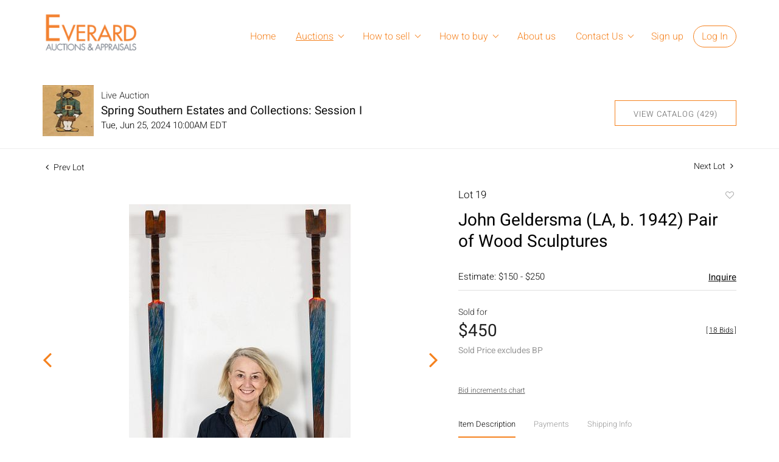

--- FILE ---
content_type: text/html; charset=UTF-8
request_url: https://auctions.everard.com/online-auctions/everard-auctions-and-appraisals/john-geldersma-la-b-1942-pair-of-wood-sculptures-6348065
body_size: 90058
content:
<!DOCTYPE html>
<html lang="en">
    <head>
        <link rel="shortcut icon" href="https://s1.img.bidsquare.com/site/favicon/m/10.png?t=1MA1UY ">
                <link rel="apple-touch-icon" href="https://s1.img.bidsquare.com/site/favicon/m/10.png?t=1MA1UY">
        <link rel="apple-touch-icon-precomposed" href="https://s1.img.bidsquare.com/site/favicon/m/10.png?t=1MA1UY">
        <meta name="viewport" content="width=device-width, initial-scale=1, maximum-scale=1, user-scalable=no"/><meta name="description" content="Bid on John Geldersma (LA, b. 1942) Pair of Wood Sculptures sold at auction by Everard Auctions and Appraisals 19 on 25th June Description: John Geldersma (LA, b. 1942), Pair of Painted Wood Sculptures, 2003, signed and dated on backs, numbered 2 and 4, tall carved wood sculptures painted in shades of red and blue. John Gelde..."/><meta name="keywords" content="Decorative Arts,Sculptures and Carvings"/><meta property="fb:app_id" content="2021466541405910"/><meta property="og:type" content="website"/><meta property="og:url" content="https://auctions.everard.com/online-auctions/everard-auctions-and-appraisals/john-geldersma-la-b-1942-pair-of-wood-sculptures-6348065"/><meta property="og:title" content="John Geldersma (LA, b. 1942) Pair of Wood Sculptures"/><meta property="og:description" content="Description: John Geldersma (LA, b. 1942), Pair of Painted Wood Sculptures, 2003, signed and dated on backs, numbered 2 and 4, tall carved wood sculptures painted in shades of red and blue. John Geldersma is an American sculptor known for his wood carved totems. Geldersma studied at the University of Southwestern Louisiana before completing his MFA at Rutgers. Geldersma has participated in many group shows and solo exhibitions across the United States during his lengthy career. His work has been commissioned for public, private and corporate collections, including a recent commission for the United States Embassy in Papua, New Guinea.Measurements: Height: of taller, 52 1/2 in. x Width: 3 1/2 in. x Depth: 3 1/4 in.Condition: Overall good condition, some cracking to wood, light wear to paint.Notice to bidders: The absence of a condition report does not imply that the lot is in perfect condition or completely free from wear and tear, imperfections, or the conditions of aging. PHOTOS MAY ALSO ACT AS A CONDITION REPORT. Please review all photos closely prior to bidding. Complete condition reports are available by request, no later than 24 hours prior to the live auction. All lots are offered and sold &#039;AS ISâˆšÂ¢â€šÃ‡Â¨â€šÃ‘Â¢, and Everard Auctions will not provide refunds based on condition. Timepiece movements, lighting and electrics have not been tested, and art has not been examined out of the frame unless otherwise stated. We do not guarantee the condition of frames. By placing a bid, either in person, by phone, absentee or via the Internet, you signify that you agree to be bound by the conditions of sale. Everard Auctions does not provide any shipping or packing services. We recommend that all potential buyers obtain pack/ship estimates prior to bidding. Please contact us for a list of recommended shippers."/><meta property="og:image" content="https://s1.img.bidsquare.com/item/l/2655/26556387.jpeg?t=1SfgeD"/><meta property="twitter:card" content="summary"/><meta property="twitter:site" content="@bidsquare"/><meta property="twitter:title" content="John Geldersma (LA, b. 1942) Pair of Wood Sculptures"/><meta property="twitter:description" content="Description: John Geldersma (LA, b. 1942), Pair of Painted Wood Sculptures, 2003, signed and dated on backs, numbered 2 and 4, tall carved wood sculptures painted in shades of red and blue. John Geldersma is an American sculptor known for his wood carved totems. Geldersma studied at the University of Southwestern Louisiana before completing his MFA at Rutgers. Geldersma has participated in many group shows and solo exhibitions across the United States during his lengthy career. His work has been commissioned for public, private and corporate collections, including a recent commission for the United States Embassy in Papua, New Guinea.Measurements: Height: of taller, 52 1/2 in. x Width: 3 1/2 in. x Depth: 3 1/4 in.Condition: Overall good condition, some cracking to wood, light wear to paint.Notice to bidders: The absence of a condition report does not imply that the lot is in perfect condition or completely free from wear and tear, imperfections, or the conditions of aging. PHOTOS MAY ALSO ACT AS A CONDITION REPORT. Please review all photos closely prior to bidding. Complete condition reports are available by request, no later than 24 hours prior to the live auction. All lots are offered and sold &#039;AS ISâˆšÂ¢â€šÃ‡Â¨â€šÃ‘Â¢, and Everard Auctions will not provide refunds based on condition. Timepiece movements, lighting and electrics have not been tested, and art has not been examined out of the frame unless otherwise stated. We do not guarantee the condition of frames. By placing a bid, either in person, by phone, absentee or via the Internet, you signify that you agree to be bound by the conditions of sale. Everard Auctions does not provide any shipping or packing services. We recommend that all potential buyers obtain pack/ship estimates prior to bidding. Please contact us for a list of recommended shippers."/><meta property="twitter:image" content="https://s1.img.bidsquare.com/item/l/2655/26556387.jpeg?t=1SfgeD"/><meta charset="UTF-8"/><meta http-equiv="X-UA-Compatible" content="IE=edge"/><link rel="canonical" href="https://auctions.everard.com/online-auctions/everard-auctions-and-appraisals/john-geldersma-la-b-1942-pair-of-wood-sculptures-6348065"/><link rel="alternate" hreflang="x-default" href="https://auctions.everard.com/online-auctions/everard-auctions-and-appraisals/john-geldersma-la-b-1942-pair-of-wood-sculptures-6348065"/><link rel="alternate" hreflang="en" href="https://auctions.everard.com/online-auctions/everard-auctions-and-appraisals/john-geldersma-la-b-1942-pair-of-wood-sculptures-6348065"/>                <title>John Geldersma (LA, b. 1942) Pair of Wood Sculptures sold at auction on 25th June  | Everard Auctions and Appraisals</title>
        <script data-react-helmet="true" type="application/ld+json">{
    "@context": "https://schema.org",
    "@type": "Product",
    "productID": "6348065",
    "sku": "6348065",
    "name": "John Geldersma (LA, b. 1942) Pair of Wood Sculptures",
    "image": "https://s1.img.bidsquare.com/item/xl/2655/26556387.jpeg",
    "url": "https://auctions.everard.com/online-auctions/everard-auctions-and-appraisals/john-geldersma-la-b-1942-pair-of-wood-sculptures-6348065",
    "description": "Description: John Geldersma (LA, b. 1942), Pair of Painted Wood Sculptures, 2003, signed and dated on backs, numbered 2 and 4, tall carved wood sculptures painted in shades of red and blue. John Geldersma is an American sculptor known for his wood carved totems. Geldersma studied at the University of Southwestern Louisiana before completing his MFA at Rutgers. Geldersma has participated in many group shows and solo exhibitions across the United States during his lengthy career. His work has been commissioned for public, private and corporate collections, including a recent commission for the United States Embassy in Papua, New Guinea.Measurements: Height: of taller, 52 1/2 in. x Width: 3 1/2 in. x Depth: 3 1/4 in.Condition: Overall good condition, some cracking to wood, light wear to paint.Notice to bidders: The absence of a condition report does not imply that the lot is in perfect condition or completely free from wear and tear, imperfections, or the conditions of aging. PHOTOS MAY ALSO ACT AS A CONDITION REPORT. Please review all photos closely prior to bidding. Complete condition reports are available by request, no later than 24 hours prior to the live auction. All lots are offered and sold 'AS IS\u00e2\u02c6\u0161\u00c2\u00a2\u00e2\u20ac\u0161\u00c3\u2021\u00c2\u00a8\u00e2\u20ac\u0161\u00c3\u2018\u00c2\u00a2, and Everard Auctions will not provide refunds based on condition. Timepiece movements, lighting and electrics have not been tested, and art has not been examined out of the frame unless otherwise stated. We do not guarantee the condition of frames. By placing a bid, either in person, by phone, absentee or via the Internet, you signify that you agree to be bound by the conditions of sale. Everard Auctions does not provide any shipping or packing services. We recommend that all potential buyers obtain pack/ship estimates prior to bidding. Please contact us for a list of recommended shippers.",
    "offers": {
        "@type": "Offer",
        "url": "https://auctions.everard.com/online-auctions/everard-auctions-and-appraisals/john-geldersma-la-b-1942-pair-of-wood-sculptures-6348065",
        "price": 450,
        "priceCurrency": "USD",
        "availabilityEnds": "2024-06-25T10:00:00-04:00 EDT",
        "priceValidUntil": "2024-06-25T10:00:00-04:00 EDT",
        "availability": "SoldOut"
    }
}</script>        <script type="text/javascript">
                        pageLoadServerTime = 1768796901888;
            pageLoadServerTimeElapsedStart = (new Date()).getTime();
        </script>
        <link rel="stylesheet" type="text/css" href="https://auctions.everard.com/public/themes/common/css/bootstrap.min.css?t=1761753286" />
<link rel="stylesheet" type="text/css" href="https://auctions.everard.com/public/themes/common/css/fonts/icon-font.css?t=1761753286" />
<link rel="stylesheet" type="text/css" href="https://stackpath.bootstrapcdn.com/font-awesome/4.7.0/css/font-awesome.min.css" />
<link rel="stylesheet" type="text/css" href="https://auctions.everard.com/public/themes/default/css/theme.css?t=1762470181" />
<link rel="stylesheet" type="text/css" href="https://auctions.everard.com/public/themes/default/css/theme-responsive.css?t=1761753286" />
<link rel="stylesheet" type="text/css" href="https://auctions.everard.com/public/themes/default/css/theme-dev.css?t=1761753286" />
<link rel="stylesheet" type="text/css" href="https://auctions.everard.com/public/js/magiczoomplus/5.3.7/magiczoomplus.css?t=1761753285" />
<link rel="stylesheet" type="text/css" href="https://auctions.everard.com/public/css/jquery-ui.css?t=1761753285" />
<link rel="stylesheet" type="text/css" href="https://auctions.everard.com/public/css/atc-base.css?t=1761753285" />
<link rel="stylesheet" type="text/css" href="https://auctions.everard.com/public/themes/default/css/item-details.css?t=1761753286" />
<link rel="stylesheet" type="text/css" href="https://auctions.everard.com/public/themes/common/css/component/popup.css?t=1761753286" />
<link rel="stylesheet" type="text/css" href="https://auctions.everard.com/public/themes/common/css/fonts/heebo.css?t=1761753286" />
<style>
:root {--main-button-color:#f58229}
:root {--main-button-color-hover:#d86c0e}
:root {--main-btn-text:#ffffff}
:root {--secondary-button-color:#ffffff}
:root {--secondary-button-color-hover:#f78522}
:root {--secondary-btn-text:#5e5e5e}
:root {--theme-color:#f5821f}
:root {--link-color-hover:#c05d07}
:root {--reg-aprv-btn-txt:#00cd35}
:root {--pending-text:#ff9f00}
:root {--pending-btn-bg:rgba(204, 204, 204, 0.2)}
:root {--font-main:Heebo-Regular}
:root {--font-secondary:Heebo-Light}</style>
<style>body{ margin: 0; padding: 0 !important; font-family: var(--font-secondary); font-size: 14px; color: #222222; }
img{max-width: 100%;}
a{text-decoration: none;}
.container{ max-width: 1170px; margin: auto; width: 100%;  box-sizing: border-box;}
.header { padding: 20px 0; position: sticky !important; top: 0 !important; margin-top: 0; background: #fff; border: 0;z-index: 10;}
.header .container{display: flex;}
.nav-part{flex-grow: 2; text-align: right;}
.nav-part ul { margin: 0; padding: 0; display: inline-block; position: relative;}
.nav-part ul li { display: inline-block; position: relative;}
.nav-part ul li a { display: inline-block; padding: 28px 15px; color: #F5821F; font-size: 16px;}
@media only screen and (min-width: 991px) {
   .nav-part ul li:hover a{text-decoration: underline; text-underline-offset: 0.3em;}
   .nav-part ul li:hover ul.sub-nav{display: block;}
}
ul.sub-nav {position: absolute; background: #f5821f; left: 0; top: 60px; display: none; padding: 8px 16px; animation: none; text-align: left; width: 180px; box-sizing: border-box;}
ul.sub-nav li{display: block;}
ul.sub-nav li a { padding: 4px 0; white-space: nowrap; text-transform: capitalize; text-decoration: none !important; color: #fff;}
ul.sub-nav li a:hover {color: #ffdfc4;}
.nav-part ul li .my-account-btn a { padding: 5px 13px; display: inline-block; color: #F5821F;}
.nav-part ul li .my-account-btn .login-link:hover { background: #fff6ed; transition: 0.3s;}
.my-account-btn a:last-child { border: 1px solid #F5821F; border-radius: 30px; text-decoration: none !important;}
.footer{ background: #EDEDED; padding: 27px 0; color: #505050; font-size: 13px;}
.footer .container{ display: table; width: 100%; clear: both;}
.footer-logo{ float: left; margin: 0 36px 0 0;}
.footer-copyright{ float: left; width: calc(100% - 280px);}
.privacy{ float: left; margin-top: 10px;}
.poweredby-sec{float: right; margin-top: 11px;}
.poweredby-sec img{ vertical-align: middle; margin-left: 20px;max-width: 163px;}
@keyframes bounce-in {
   0% { opacity: 0; transform: scale(0.3);}
   50% { opacity: 1; transform: scale(1.5);}
   70% { transform: scale(.9); }
   100% { transform: scale(1); }
}
.smart-scroll{ position: fixed; top: 0; right: 0; left: 0; z-index: 1030;}
.scrolled-down{ opacity: 0; transition: all 0.3s ease-in-out;}
.scrolled-up{opacity: 1; transition: all 0.3s ease-in-out;}
.hamb-btn {display: none; z-index: 1; position: relative; position: absolute; right: 14px; top: 18px;}
.hamb-btn svg{fill:#9ccf57;}
.nav-icon-5{ width: 35px; height: 30px; margin: 10px 10px; position: relative; cursor: pointer; display: inline-block;}
.nav-icon-5 span{ background-color:#F5821F; position: absolute; transition: .3s cubic-bezier(.8, .5, .2, 1.4); width:100%; height: 4px; transition-duration: 500ms;}
.nav-icon-5 span:nth-child(1){ top:0px; left: 0px;}
.nav-icon-5 span:nth-child(2){ top:13px; left: 0px; opacity:1;}
.nav-icon-5 span:nth-child(3){ bottom:0px; left: 0px;   }
.nav-icon-5.open span:nth-child(1){ transform: rotate(45deg); top: 13px;}
.nav-icon-5.open span:nth-child(2){opacity:0;}
.nav-icon-5.open span:nth-child(3){ transform: rotate(-45deg); top: 13px;}
.nav-part.open{ position: fixed; width: 50%; height: 100%; right: 0; top: 0; background: rgb(255, 255, 255, 0.96); text-align: left; display: block; min-width: 260px; overflow: auto;}
.nav-part ul li.is-active a{ text-decoration: underline;text-underline-offset: 0.3em;}
.logo-part a {display: inline-block;}
.logo-part a img {max-width: 161px;}
.footer{font-family: 'Heebo', sans-serif; font-size: 12px;}
.footer-logo img{max-width: 126px;}
.footer a {color: inherit;}
.footer a:hover {color: #888888;}
.poweredby-sec a {display: inline-block;}
.footer-links {margin-left: 20px;}
.footer-links a{display: inline-block; margin: 0 5px; text-decoration: underline;}
.footer-copyright p{margin-top: 13px; display: inline-block;}
.here-subnav:after {  content: ""; position: absolute; right: 14px; top: 34px; border: solid #f5821f; border-width: 0 1px 1px 0; display: inline-block; padding: 3px; transform: rotate(45deg); -webkit-transform: rotate(45deg);}
.my-account-btn span {display: inline-block;}
.nav-part ul li .my-account-link {border: 0;border-radius: 0;}
.nav-part ul li .logout-btn-front { color: #f58648; padding: 10px 16px; border: 1px solid #f58648; border-radius: 30px;text-transform: capitalize;font-size: inherit; font-family: inherit;}
.my-account {text-align: left !important;}
.nav-part ul li.here-subnav a {padding-right: 30px;}

@media only screen and (min-width: 991px) and (max-width: 1050px) {
   .nav-part ul li a{padding: 28px 10px;}
   .nav-part ul li .my-account-btn a{padding: 10px 10px;}
   .nav-part ul li.here-subnav a {padding-right: 26px;}
   .here-subnav:after{right: 11px;}
}
@media only screen and (max-width: 991px) {
   .header{padding: 10px 0;box-shadow: 0 0 10px -5px #000;}
   .hamb-btn{display: block;top: 24px;}
   .smart-scroll{position: relative;}
   .nav-part ul li, .nav-part > ul { display: block; }
   ul.sub-nav{position: relative; top: 0 !important; left: 0; width: 100%;}
   .header .container{ flex-direction: column; }
   .my-account{text-align: center;}
   .nav-part { display: none; padding: 10px;}
   .nav-part ul{ animation: none; top: 80px;}
   .nav-part ul li.dropdown:before{ content: "+"; margin-left: 15px;}
   .nav-part{animation: mobilenav 1s;}
   @keyframes mobilenav {
      0%   {top: 0px; right: -150px; opacity: 0;}
      100% {top: 0px; right: 0px; opacity: 1;}
   }
   .nav-part ul li .my-account-btn a {display: block; border: 0;}
   .openmenu{overflow: hidden;}
   .nav-part ul li a{font-size: 18px; padding: 15px 20px;}
   .nav-part ul li .my-account-btn a{padding: 15px 20px;}
   .logo-part a {margin-top: 6px; display: block; text-align: center;}
   .here-subnav:after{top:21px;}
   .my-account-btn span {display:block;}
   .nav-part ul li .logout-btn-front { border: 0; font-size: 18px; padding: 15px 20px; text-align: left;}
   .is-active .sub-nav {display: block;}
}
@media only screen and (min-width: 768px) and (max-width: 900px) {
   .footer-copyright p{margin: 5px 0; display: block;}

}
@media only screen and (min-width: 768px) and (max-width: 991px) {
   .footer-logo{margin: 0 0 20px 0; text-align: center; float: none;}
   .footer-copyright{margin-right: 10px;}
   .poweredby-sec{margin-top: 12px;}
}
@media only screen and (max-width: 767px) {
   .nav-part ul li a{font-size: 16px;}
   .footer{padding: 14px 0;}
   .footer-copyright, .poweredby-sec{float: none; margin: 10px 0; text-align: center; width: 100%;}
   .footer-copyright p{margin-top: 3px;}
   .nav-part ul li .logout-btn-front { font-size: 16px;}
   form.my-bidsquare-filter-form{display: flex !important;}
}

/* moon */

.auction-list {margin-top:30px;}
.auction-list .auc-list-content .btn-sec .prm-btn {border-radius: 0px !important;}
.auction-list .auc-list-content .btn-sec .scnd-btn {
    border-radius: 0px !important; 
    font-family: var(--font-secondary)!important;
    text-transform: uppercase!important;
    font-weight: 100!important;
    letter-spacing:1px !important;
    font-size: 13px !important;
    border:1px solid var(--theme-color);
}

.auction-list .auc-list-content h1{margin-bottom: 10px !important; padding-bottom:5px !important;}
.auction-list .auc-list-content span { font-family: var(--font-secondary)!important;}

.banner_bottom {padding-bottom: 0px !important;}
.auction-list h1.auction-page-title {font-family: var(--font-main)!important; padding: 10px 0 40px 0px!important; font-size: 36px !important; letter-spacing: 4px!important;}
.event_catalog_banner img {  height: 450px !important; max-height: 450px !important;}
.auctioneer_detail .main_auc_detail h1 { font-size: 19px !important;}
.auction-list .auction-nav ul li a{letter-spacing: 1px!important;}

.auction-list .auc-list-content h1{margin-top: 10px !important;
overflow: hidden; display: -webkit-box; -webkit-line-clamp: 2; -webkit-box-orient: vertical;}

.auction-list .auc-list-content p {overflow: hidden; display: -webkit-box; -webkit-line-clamp: 5; -webkit-box-orient: vertical;}

.catalog_list .catalog_detail .lot_title {font-size: 19px!important; overflow: hidden; display: -webkit-box; -webkit-line-clamp: 2; -webkit-box-orient: vertical;height: auto;height:auto!important}
.catalog_list .result_count {font-size: 18px!important;}
.event_catalog_banner .banner_content h1{margin: 8px 0 8px -2px !important;}
.event_catalog_banner .banner_content label {padding-top: 20px;}

.my-account .account-nav li a {text-transform: none !important;font-size: 14px!important;letter-spacing: 0!important; }
.item-detail ul .text-head p, .item-detail ul .live-pannel p ,.item-detail ul .live-pannel p {font-size: 15px!important;}
.item-detail ul .bidding-sec .enterBid input{border-radius: 0px!important;}

.tab_title ul li a:hover{color: var(--link-color-hover);}
.item_detail .other_lots ul li .auction-detail h2:hover {color: var(--link-color-hover);}

.catalog_list .catalog_detail .lot_Num {font-family: var(--font-secondary)!important;}
.item_detail .item_description .estimated_price {padding-bottom: 10px!important;}
.catalog_list .side_filter .common_tgl ul li label.custom a:hover{color: var(--link-color-hover);}
.item_detail .item_direction a:hover{color: var(--link-color-hover);}
a:hover{color: var(--link-color-hover);}
.tab_title ul li.active a:after{bottom: -21px!important;}
.tab_title {padding: 25px 0 15px!important;}


.banner_bottom ltx {padding-bottom:5px!important;}

.auctioneer .auctioneer_detail .main_auc_detail .auc_timing .time_left ltx{font-family: var(--font-main)}
.item_detail .other_lots ul li .auction-detail span {font-weight: normal !important;}


.item_detail .item_description .item_tabs ul li a {text-transform: none !important;font-size: 13px!important;letter-spacing: 0!important; }
.item_detail .item_description .item_tabs .tab-pane {font-weight: normal!important;font-size:16px!important;}
.item_detail .item_description .item_tabs .tab-pane h4{font-size:16px !important;font-family: var(--font-main);}
.item_detail .item_description .item_tabs .tab-content {font-family: var(--font-secondary);}
.item_detail .item_description .place_bid_area .bidding-price {
  font-family: var(--font-main)!important;}

.item_detail .item_description .place_bid_area .f_item_detail_bid_status{
  font-family: var(--font-main)!important;
  font-size: 16px !important;
}
.auctioneer .auctioneer_detail .main_auc_detail span, .auctioneer .auctioneer_detail .main_auc_detail .auc_timing .start_time, .item_detail .item_direction a,.item_detail .item_description .lot_num {font-family: var(--font-secondary)!important;}


.item_detail .item_description .place_bid_area .bidding-area .place_bid input{    border: 1px solid #e0e0e0;
    border-radius: 0px;}
.item_detail .item_description .place_bid_area .bidding-area .place_bid button{
  border-radius: 0px!important;
  font-family: var(--font-secondary)!important;
  text-transform: uppercase!important;
  font-weight: 100!important;
  letter-spacing:1px !important;
  font-size: 16px !important;
}



.color_green01 {font-family: var(--font-main)!important;}


.item_detail .item_description .place_bid_area {margin-top: 25px!important; }



.catalog_list .side_filter .common_tgl .filter-range input{height: 31px;}

.live_panel .lot_title  {overflow: hidden; display: -webkit-box!important; -webkit-line-clamp: 2; -webkit-box-orient: vertical;}

.live_panel .bidding_box {margin-top:5px;}
.live_panel .lot_desc p {
  font-weight: normal !important;
    margin-top: 15px;}


.catalog_list .sorting {padding-bottom:0px !important;}
.mb-3, .my-3 {padding-bottom:0px !important;}

.event_catalog_banner .banner_content .ended_txt{font-size: 16px;}
.banner_bottom span {font-size:16px  !important;}

.description {font-size:16px!important}


.live_panel .bidding_lots{border-top: 1px solid #000;}
.event_catalog_banner .banner_content .green_t {border-radius: 0px !important; font-size:17px!important}


.banner_bottom span.color_green01, .auction-list .auc-list-content .btn-sec .bidding-time span.color_green01 {color: var(--reg-aprv-btn-txt, #B0BB1A)!important;font-family: var(--primary) !important;}

.color_green01{color: var(--reg-aprv-btn-txt)!important;}

.auction-list .auc-list-content label{ font-family: var(--font-secondary);}
.catalog_list .catalog_detail .bid_amount .place_bid_area button.register_btn{
    border-radius: 0px!important;
    font-family: var(--font-secondary)!important;
    text-transform: uppercase!important;
    font-weight: 100;
    font-size: 13px !important;
  }
.auctioneer .btn-sec a, .auc-list-content .btn-sec .view-catalog-btn {
    border-radius: 0px!important;
    font-family: var(--font-secondary)!important;
    text-transform: uppercase!important;
    font-weight: 100!important;
    letter-spacing:1px !important;
    font-size: 13px !important;
    border:1px solid var(--theme-color);
    padding: 11px 5px 8px 4px;
    color: var(--secondary-btn-text);
}
.modal-content a {text-decoration: underline; color: var(--theme-color) !important;}
.modal-content p {font-family: var(--font-secondary)!important; font-size: 14px !important;}
.message_bar_wrap .message_bar .message_con_wrap .message_bar_txt a {color: var(--main-button-color)!important;}

  .event_catalog_banner .banner_content .scnd-btn {
      border-radius: 0px!important;
      font-family: var(--font-secondary)!important;
      text-transform: uppercase!important;
      font-weight: 100!important;
      letter-spacing:1px !important;
      font-size: 14px !important;
      border:1px solid;
      padding: 8px !important;
}
.banner_bottom .prm-btn {
      border-radius: 0px!important;
      font-family: var(--font-secondary)!important;
      text-transform: uppercase!important;
      font-weight: 100!important;
      letter-spacing:1px !important;
      font-size: 14px !important;}

  .event_catalog_banner .banner_content .prm-btn{
    border-radius: 0px!important;
    font-family: var(--font-secondary)!important;
    text-transform: uppercase!important;
    font-weight: 100!important;
    letter-spacing:1px !important;
    font-size: 16px !important;

  }
  .banner_bottom p {
    font-size: 16px !important;
    line-height: 150% !important;
    margin-bottom: 10px !important;

  }

.catalog_list .side_filter .common_tgl ul li a, .catalog_list .side_filter .common_tgl ul li label.custom {font-size:13px !important}


.auctioneer_detail {
    display: table;
}
.auctioneer_detail .main_auc_detail {
    display: table-cell !important;
    vertical-align: middle;
    position: relative;
    left: 12px;
}
.live_panel .bid_panel_wrap button.register_btn, .live_panel .bid_panel_wrap button.leb{
  border-radius: 0px!important;
  font-family: var(--font-secondary)!important;
  text-transform: uppercase!important;
  font-weight: 100!important;
  letter-spacing:1px !important;
  font-size: 18px !important;
}

.item-detail ul .bidding-sec .enterBid button, .item-detail .registered-auction .text-sec .auction-end a, .account_right .save_action button{
  border-radius: 0px!important;
  font-family: var(--font-secondary)!important;
  text-transform: uppercase!important;
  font-weight: 100;
  font-size: 12px !important;
}
.item-detail ul .bidding-sec .enterBid button.pending {padding:8px 2px;}

.item-detail .registered-auction .text-sec .auction-end a{
    text-align: center;
}
.catalog_list .catalog_detail .bid_amount input::placeholder {
    color: #777777 !important;

}
.catalog_list .catalog_detail .bid_amount input{ border-radius: 0px!important;}

.auc-list-content .event_reg_stat_txt, .auc-list-content .event_stat_txt{
    margin-bottom: 10px;
    font-size: 14px;
}
.catalog_list .sorting {padding-bottom:15px !important;}
.mb-3, .my-3 {padding-bottom:10px !important;}

.item_detail .item_description h1 {
    line-height: 125% !important;
    max-height: inherit !important;
}
.bidding-price div {
    font-family: var(--font-main)
}
.item_detail .item_description .item_tabs .active {
    opacity: 1;
}

.submit button, .submit-button button, .login_reg_page .my_btn_area input[type="submit"], .catalog_detail .bid_amount .place_bid_area button.cleb, .catalog_detail .bid_amount .place_bid_area button.cteb, .catalog_detail .bid_amount .place_bid_area button.cbeb{ border-radius:0px !important}

.item-detail ul .live-pannel span, .item-detail ul .text-head p, .item-detail ul .live-pannel p, .item-detail ul .live-pannel p, .item-detail ul .live-pannel p.date_time, .item-detail ul .bidding-sec .bidPrice .bidLength span,.item-detail ul .text-head h2  { font-family: var(--font-secondary)!important;}
.item-detail ul .live-pannel p.date_time {font-size: 13px !important;}

.item-detail ul .text-head p, .item-detail ul .live-pannel p, .item-detail ul .live-pannel p{overflow: hidden; display: -webkit-box; -webkit-line-clamp: 3; -webkit-box-orient: vertical;}

.item-detail .registered-auction .text-sec .auction-end .green_t{font-size:14px!important}
.item-detail .registered-auction .text-sec .item-title p { font-family: var(--font-secondary)!important;font-size:12px;}

.item-detail .registered-auction .text-sec .item-title a{  border-radius: 0px!important;
  font-family: var(--font-secondary)!important;
  text-transform: uppercase!important;
  font-weight: 100;
  font-size: 14px !important;}


.payment-div .credit_card button,.billing-form button,.payment-div .credit_card{  border-radius: 0px!important;
  font-family: var(--font-secondary)!important;
  text-transform: uppercase!important;
  font-weight: 100;
  font-size: 14px !important;}

.account_left ul li a {
  font-family: var(--font-secondary)!important;
  font-size: 15px !important;}

.live_panel .lot_title{font-size:19px !important}
.live_panel .lot_num{font-family: var(--font-secondary)!important;}









@media only screen and (max-width: 576px){
.auction-list .auc-list-content h1 {
    font-size: 30px;
    line-height: normal;
    margin-bottom:12px;
}
.auction-list .auc-list-content p{
    font-size: 15px;
    line-height: 150%;
    margin-bottom: 10px;
}
.tab_title {padding: 25px 0 0px!important;}

.auction-list .auc-list-content label{
    font-size: 14px!important;
}
.resultTxt {font-size:14px}
.auction-list .auc-list-content .btn-sec .bidding-time span{margin-bottom: 0px !important;}
.catalog_list .catalog_detail .bidding_sec .starting_bid .bid_txt span{margin-bottom: 7px;}

.item_detail .item_direction {margin-bottom: 0px !important;}
.item_detail .item-slider .auction-detail-product ul li {width: 60px!important;height: 60px!important; margin-bottom: 15px!important;}

.item_detail .item_description h1 {margin-bottom:10px; max-height: none!important;line-height: 125%!important;font-size:24px;}

.auctioneer .auctioneer_detail .main_auc_detail {
    width: 72% !important;
}

.checkmark{border-radius: 0px!important;}
.catalog_list .side_filter .common_tgl ul li label.custom span.checkmark {border-radius: 0px!important;}

.message_bar_wrap .message_bar .message_con_wrap .message_bar_txt a {
    color: var(--main-button-color)!important;}


.f_item_myItem_time_left {color:red;}


.auction-list .slider-nav.sync-img .wl-icon-sync-arrow-right { right: 20px;}

.payment_model .submit input[type="submit"] {max-width: 100%;} 

.catalog_list .catalog_detail .like_icon .btn-icon{margin-top: -5px !important;}
.like_icon .btn-icon.btn-icon-heart.wl-icon-heart {color: var(--main-button-color)!important;}
.catalog_list .terms {margin-bottom: 100px;}

.pending {padding: 8px 4px !important;}

}
.item-list-bottom .pending {
	font-size: 13px!important;
}

.item-detail ul .text-sec {text-align:left;} 

.right-align{margin-left: -100px;}

.catalog_list .catalog_detail .like_icon .btn-icon.btn-icon-heart.wl-icon-heart:before{color:#ccc!important;}
.catalog_list .catalog_detail .like_icon .btn-icon { right: -5px !important; top: -5px!important;}

.auction-list .auc-list-content {justify-content: space-around!important;}


/* Update Heading tag css */
.auction-page-title {text-transform: uppercase; letter-spacing: 15px; text-align: center; padding: 25px 0px; font-size: 32px;}
.auction-list .auc-list-content .auc-list-content-title {font-family: var(--font-main, Times New Roman, Times, serif); font-style: normal; font-weight: normal; font-size: 30px; line-height: normal; color: #000000; display: block; margin-bottom: 15px;}
.modal-body .inquire_title{font-family: var(--font-main, Times New Roman, Times, serif); font-style: normal; font-weight: normal; font-size: 26px; line-height: 40px; text-align: center; color: #000000;}
.modal-body .inquire_title {font-size: 36px;}
.item_detail .item_description .item_description-title{font-family: var(--font-main, Times New Roman, Times, serif); font-style: normal; font-weight: normal; font-size: 40px; line-height: 40px; color: #000000; display: block; font-size: 28px; line-height: normal; margin-top: 10px; max-height: 100px; overflow: hidden;}
.delete-account-alert .successfully-delete img {max-width: 40px;}

/* pagination */
@media (min-width: 768px) and (max-width: 824px){
  .pagination li .page-link{padding: 8px !important;}
}

@media only screen and (max-width: 575px){
    .pagination li .page-link{padding: 2px !important; font-size: 12px !important;}
    .pagination li.prev i{margin-right: 5px !important;}
    .pagination li.next i {margin-left: 5px !important;}
    .pagination li.prev, .pagination li.next{text-align: center;}
    .filter-paging-bottom{ padding-left: 0; padding-right: 0; }
}</style>
                    <!-- Google Tag Manager -->
            <script>(function(w,d,s,l,i){w[l]=w[l]||[];w[l].push({'gtm.start':
            new Date().getTime(),event:'gtm.js'});var f=d.getElementsByTagName(s)[0],
            j=d.createElement(s),dl=l!='dataLayer'?'&l='+l:'';j.async=true;j.src=
            'https://www.googletagmanager.com/gtm.js?id='+i+dl;f.parentNode.insertBefore(j,f);
            })(window,document,'script','dataLayer','GTM-5WMD3W');</script>
            <!-- End Google Tag Manager -->
                                            <!--[if lt IE 9]>
            <script type="text/javascript" src="https://auctions.everard.com/public/js/html5shiv.min.js?t=1761753285"></script>
        <![endif]-->
        <script type="text/javascript">
            var setting = {"baseUri":"https:\/\/auctions.everard.com","staticUri":"https:\/\/auctions.everard.com\/public","isMobileWebView":false,"defaultSiteName":"Bidsquare","siteName":"Everard Auctions and Appraisals","webSocket":{"host":"wss:\/\/ws.bidsquare.com","port":null,"debug":false},"reserveMet":[],"reCaptcha":{"v3":{"siteKey":"6LdzL_kcAAAAAHvauH1Jsz3Ux6njeXmqvGBbrqyk"}}};        </script>
                <script type="text/javascript" src="https://auctions.everard.com/public/js/jquery.js?t=1761753285"></script>
<script type="text/javascript" src="https://auctions.everard.com/public/js/functions.js?t=1761753285"></script>
<script type="text/javascript" src="https://auctions.everard.com/public/themes/common/js/popper-v1.min.js?t=1761753286"></script>
<script type="text/javascript" src="https://auctions.everard.com/public/themes/common/js/bootstrap.min.js?t=1761753286"></script>
<script type="text/javascript" src="https://auctions.everard.com/public/themes/default/js/theme.js?t=1761753286"></script>
<script type="text/javascript" src="https://www.google.com/recaptcha/api.js?render=6LdzL_kcAAAAAHvauH1Jsz3Ux6njeXmqvGBbrqyk"></script>
<script type="text/javascript" src="https://auctions.everard.com/public/js/front-common.js?t=1761753285"></script>
<script type="text/javascript" src="https://auctions.everard.com/public/js/tagManager.js?t=1761753286"></script>
<script type="text/javascript" src="https://auctions.everard.com/public/js/script.js?t=1761753286"></script>
<script type="text/javascript" src="https://auctions.everard.com/public/js/bsApi.js?t=1761753285"></script>
<script type="text/javascript" src="https://auctions.everard.com/public/js/jquery.i18n/src/jquery.i18n.js?t=1761753285"></script>
<script type="text/javascript" src="https://auctions.everard.com/public/js/jquery.i18n/src/jquery.i18n.messagestore.js?t=1761753285"></script>
<script type="text/javascript" src="https://auctions.everard.com/public/js/jquery.i18n/src/jquery.i18n.fallbacks.js?t=1761753285"></script>
<script type="text/javascript" src="https://auctions.everard.com/public/js/jquery.i18n/src/jquery.i18n.language.js?t=1761753285"></script>
<script type="text/javascript" src="https://auctions.everard.com/public/js/jquery.i18n/src/jquery.i18n.parser.js?t=1761753285"></script>
<script type="text/javascript" src="https://auctions.everard.com/public/js/jquery.i18n/src/jquery.i18n.emitter.js?t=1761753285"></script>
<script type="text/javascript" src="https://auctions.everard.com/public/js/magiczoomplus/5.3.7/magiczoomplus.js?t=1761753285"></script>
<script type="text/javascript" src="https://auctions.everard.com/public/js/jquery-ui.js?t=1761753285"></script>
<script type="text/javascript" src="https://auctions.everard.com/public/js/client/ws/auctionClient.js?t=1761753285"></script>
<script type="text/javascript" src="https://auctions.everard.com/public/js/client/ws/liveEvent.js?t=1761753285"></script>
<script type="text/javascript" src="https://auctions.everard.com/public/js/atc.min.js?t=1761753285"></script>
<script type="text/javascript">
                $.i18n().load({"en":{"Starting Bid":"Starting Bid","Current Bid":"Current Bid","Start in":"Start in","Starts in":"Starts in","End in":"End in","Bidsquare Bidder":"Bidsquare Bidder","Competing Bidder":"Competing Bidder","Bidder":"Bidder","Click Here to Bid Live":"Click Here to Bid Live","Non-supported browser... Use Chrome, Firefox, or Safari 11+":"Non-supported browser... Use Chrome, Firefox, or Safari 11+","On the Market":"On the Market","You are the highest bidder (%amount%)":"You are the highest bidder (%amount%)","You've been outbid (%amount%)":"You've been outbid (%amount%)","Your max bid (%amount%) is below reserve":"Your max bid (%amount%) is below reserve","You have an absentee bid (%amount%)":"You have an absentee bid (%amount%)","Place Bid":"Place Bid","Place Max Bid":"Place Max Bid","Increase Max Bid":"Increase Max Bid"}});
                
                [{"en":"https:\/\/auctions.everard.com\/public\/js\/jquery.i18n\/messages\/en.json?t=1761753285"}].forEach(function (transArr, i) { $.i18n().load(transArr); });
                $.i18n.rawTranslationMap = {"reserveMetBannerNotification":"On the Market","highestBidNotification":"You are the highest bidder (%amount%)","outBidNotification":"You've been outbid (%amount%)","reserverNotMetNotification":"Your max bid (%amount%) is below reserve","absenteeBidNotification":"You have an absentee bid (%amount%)","placeNextBidButtonTextTimed":"Place Bid","placeMaxBidButtonTextTimed":"Place Max Bid","increaseMaxBidButtonTextTimed":"Increase Max Bid","placeNextBidButtonTextLive":"Place Bid","placeMaxBidbuttonTextLive":"Place Max Bid","increaseMaxBidButtonTextLive":"Increase Max Bid"};
            $(window).load(function(){});</script>
<script type="text/javascript">$(document).ready(function(){
      $(".nav-icon-5").click(function(e){
         e.stopPropagation();
         e.preventDefault();
         $(this).toggleClass("open");
         $(".nav-part").toggleClass("open");
         $("body").toggleClass("openmenu");
      });
       $(document).click(function(e){
         if(!e.target.closest("ul") && $(".nav-part").hasClass("open")){
            $(".nav-part").removeClass("open");
            $("body").removeClass("openmenu");
            $(".nav-icon-5").removeClass("open");
         }
      })

      if ($(window).width() < 991) {
         $('body').on('click','.here-subnav',function(e){
            e.stopPropagation();
            e.preventDefault();
            $('.here-subnav').removeClass('is-active');
            $(this).addClass('is-active');
         });
         $(document).click(function(e){
            if(!e.target.closest("ul") && $(".here-subnav").hasClass("is-active")){
               $(".here-subnav").removeClass("is-active");
            }
         })
      }

      if ($(window).width() > 991) {
         $('.nav-part ul li:nth-child(2)').addClass('is-active');
      }
   });</script>
        <script type="text/javascript">
            if (typeof CKEDITOR !== 'undefined') CKEDITOR.timestamp = (new Date()).getTime(); // force refreshing the CKEditor internal js files
        </script>
    </head>
    <body class="">
        
<div class="wrap">
     
        <div id="loadingDiv" class="loadingDiv" style="display:none;"> </div>
                        <link rel="stylesheet" type="text/css" href="https://fonts.googleapis.com/css2?family=Roboto:wght@400;700&amp;display=swap" />


    <link href="https://fonts.googleapis.com/css2?family=Heebo:wght@400;500&display=swap" rel="stylesheet">
<header class="header">
      <div class="container">
         <div class="logo-part">
            <div class="hamb-btn">
               <div class="icon nav-icon-5">
                  <span></span>
                  <span></span>
                  <span></span>
                </div>
            </div>
            <a href="/"><img src="https://s1.img.bidsquare.com/site/logo/10.png?t=1MA1UY" alt="Everard Logo"></a>            
         </div>
         <div class="nav-part">
            <ul>
               <li><a href="https://www.everard.com/auction/">Home</a></li>
               <li class="here-subnav"><a href="/">Auctions</a>
                  <ul class="sub-nav">
                     <li><a href="/auctions/past">Past Auctions</a></li>
                     <li><a href="/">Upcoming Auctions</a></li>
                     <li><a href="https://www.everard.com/auction/terms-and-conditions-2/">Terms and Conditions</a></li>
                  </ul>
               </li>
               <li class="here-subnav"><a href="https://www.everard.com/auction/how-to-sell/">How to sell</a>
                  <ul class="sub-nav">
                     <li><a href="https://www.everard.com/auction/estimate/">Estimate</a></li>
                     <li><a href="https://www.everard.com/auction/appraisals/">Appraisals</a></li>
                  </ul>
               </li>
               <li class="here-subnav"><a href="https://www.everard.com/auction/how-to-buy/">How to buy</a>
                  <ul class="sub-nav">
                     <li><a href="https://www.everard.com/auction/shipping/">Shipping</a></li>
                     <li><a href="https://www.everard.com/auction/payment/">Payment</a></li>
                  </ul>
               </li>
               <li><a href="https://www.everard.com/auction/about-us/">About us</a></li>
               
               <li class="here-subnav"><a href="https://www.everard.com/auction/contact/">Contact Us</a>
                  <ul class="sub-nav">
                     <li><a href="https://www.everard.com/auction/news/">News</a></li>
                  </ul>
               </li>

               <li>
                  <div class="my-account-btn">
                     <a href="https://auctions.everard.com/user/register" class="signup-link" data-toggle="modal" data-target="#registration_pop">Sign up</a> <a href="https://auctions.everard.com/user/login" class="login-link" data-toggle="modal" data-target="#login_pop">Log In</a>
                  </div>
               </li>
            </ul>
         </div>
      </div>
   </header>            

    


    
    <div class="auctioneer">
      
    <div class="container-lg">
        <div class="row">
            <div class="col-lg-9 col-md-8">
                <div class="auctioneer_detail">
                    <div class="thumb_img">
                        <a href="https://auctions.everard.com/auctions/everard-auctions-and-appraisals/spring-southern-estates-and-collections-session-i-15787" class="image_hover"><img src="https://s1.img.bidsquare.com/event/main/s/15787.jpeg?t=1S3Zig" alt="Everard Auctions and Appraisals" onerror="loadDefaultImage(this,&#039;thumb&#039;)" /></a>
                    </div>
                    <div class="main_auc_detail">
                        <span>Live Auction</span>
                        <h1><a href="https://auctions.everard.com/auctions/everard-auctions-and-appraisals/spring-southern-estates-and-collections-session-i-15787" class="event-title">Spring Southern Estates and Collections: Session I</a></h1>
                        <div class="auc_timing">
                            <div class="start_time">Tue, Jun 25, 2024 10:00AM EDT</div>
                                                    </div>
                    </div>
                </div>
            </div>
            <div class="col-lg-3 col-md-4">
                <div class="btn-sec">
                    <a href="https://auctions.everard.com/auctions/everard-auctions-and-appraisals/spring-southern-estates-and-collections-session-i-15787/catalog#catalog" class="scnd-btn">View Catalog (429)</a>
                </div>
                <br>
                            </div>
        </div>
    </div>
    </div>

<div class="item_detail">
    <div class="container-lg">
        <div class="item_direction">
                        <div class="row">
                <div class="col-6">
                    <a href="https://auctions.everard.com/online-auctions/everard-auctions-and-appraisals/dominique-leca-french-b-1938-mariniere-oil-6348064"><i class="fa fa-angle-left" aria-hidden="true"></i> Prev Lot</a>
                </div>
                <div class="col-6">
                    <a href="https://auctions.everard.com/online-auctions/everard-auctions-and-appraisals/6-turquoise-moser-lowball-glasses-6348066" class="float-right">Next Lot <i class="fa fa-angle-right" aria-hidden="true"></i></a>
                </div>
            </div>
                    </div>
        <div class="current_item">
            <div class="row">
                <div class="col-lg-7 col-md-6">
                    <div class="item-slider">
                        <div class="auction-item-img">
            <a class="img-slide-arrow left-slide-btn" data-slide="prev">
            <span class="fa fa-angle-left fa-3x"></span>
        </a>
                   <a id="lot-image" class="MagicZoom main" target="_blank" rel="images" href="https://s1.img.bidsquare.com/item/xl/2655/26556387.jpeg?t=1SfgeD" title="John Geldersma (LA, b. 1942) Pair of Wood Sculptures">
                <img src="https://s1.img.bidsquare.com/item/l/2655/26556387.jpeg?t=1SfgeD" class="detailImg" alt="John Geldersma (LA, b. 1942) Pair of Wood Sculptures" />            </a>      
                            <a class="img-slide-arrow right-slide-btn" data-slide="next">
            <span class="fa fa-angle-right fa-3x"></span>
        </a>
    </div>
<div class="selectors auction-detail-product">
    <ul>
                        <li><a data-zoom-id="lot-image" href="https://s1.img.bidsquare.com/item/xl/2655/26556387.jpeg?t=1SfgeD" data-image="https://s1.img.bidsquare.com/item/l/2655/26556387.jpeg?t=1SfgeD">
                    <img src="https://s1.img.bidsquare.com/item/s/2655/26556387.jpeg?t=1SfgeD" alt="John Geldersma (LA, b. 1942) Pair of Wood Sculptures" />                </a></li>
                                <li><a data-zoom-id="lot-image" href="https://s1.img.bidsquare.com/item/xl/2655/26556388.jpeg?t=1SfgeD" data-image="https://s1.img.bidsquare.com/item/l/2655/26556388.jpeg?t=1SfgeD">
                    <img src="https://s1.img.bidsquare.com/item/s/2655/26556388.jpeg?t=1SfgeD" alt="Image 2 of 13" />                </a></li>
                                <li><a data-zoom-id="lot-image" href="https://s1.img.bidsquare.com/item/xl/2655/26556389.jpeg?t=1SfgeD" data-image="https://s1.img.bidsquare.com/item/l/2655/26556389.jpeg?t=1SfgeD">
                    <img src="https://s1.img.bidsquare.com/item/s/2655/26556389.jpeg?t=1SfgeD" alt="Image 3 of 13" />                </a></li>
                                <li><a data-zoom-id="lot-image" href="https://s1.img.bidsquare.com/item/xl/2655/26556390.jpeg?t=1SfgeD" data-image="https://s1.img.bidsquare.com/item/l/2655/26556390.jpeg?t=1SfgeD">
                    <img src="https://s1.img.bidsquare.com/item/s/2655/26556390.jpeg?t=1SfgeD" alt="Image 4 of 13" />                </a></li>
                                <li><a data-zoom-id="lot-image" href="https://s1.img.bidsquare.com/item/xl/2655/26556391.jpeg?t=1SfgeD" data-image="https://s1.img.bidsquare.com/item/l/2655/26556391.jpeg?t=1SfgeD">
                    <img src="https://s1.img.bidsquare.com/item/s/2655/26556391.jpeg?t=1SfgeD" alt="Image 5 of 13" />                </a></li>
                                <li><a data-zoom-id="lot-image" href="https://s1.img.bidsquare.com/item/xl/2655/26556392.jpeg?t=1SfgeD" data-image="https://s1.img.bidsquare.com/item/l/2655/26556392.jpeg?t=1SfgeD">
                    <img src="https://s1.img.bidsquare.com/item/s/2655/26556392.jpeg?t=1SfgeD" alt="Image 6 of 13" />                </a></li>
                                <li><a data-zoom-id="lot-image" href="https://s1.img.bidsquare.com/item/xl/2655/26556393.jpeg?t=1SfgeD" data-image="https://s1.img.bidsquare.com/item/l/2655/26556393.jpeg?t=1SfgeD">
                    <img src="https://s1.img.bidsquare.com/item/s/2655/26556393.jpeg?t=1SfgeD" alt="Image 7 of 13" />                </a></li>
                                <li><a data-zoom-id="lot-image" href="https://s1.img.bidsquare.com/item/xl/2655/26556394.jpeg?t=1SfgeD" data-image="https://s1.img.bidsquare.com/item/l/2655/26556394.jpeg?t=1SfgeD">
                    <img src="https://s1.img.bidsquare.com/item/s/2655/26556394.jpeg?t=1SfgeD" alt="Image 8 of 13" />                </a></li>
                                <li><a data-zoom-id="lot-image" href="https://s1.img.bidsquare.com/item/xl/2655/26556395.jpeg?t=1SfgeD" data-image="https://s1.img.bidsquare.com/item/l/2655/26556395.jpeg?t=1SfgeD">
                    <img src="https://s1.img.bidsquare.com/item/s/2655/26556395.jpeg?t=1SfgeD" alt="Image 9 of 13" />                </a></li>
                                <li><a data-zoom-id="lot-image" href="https://s1.img.bidsquare.com/item/xl/2655/26556396.jpeg?t=1SfgeD" data-image="https://s1.img.bidsquare.com/item/l/2655/26556396.jpeg?t=1SfgeD">
                    <img src="https://s1.img.bidsquare.com/item/s/2655/26556396.jpeg?t=1SfgeD" alt="Image 10 of 13" />                </a></li>
                                <li><a data-zoom-id="lot-image" href="https://s1.img.bidsquare.com/item/xl/2655/26556397.jpeg?t=1SfgeD" data-image="https://s1.img.bidsquare.com/item/l/2655/26556397.jpeg?t=1SfgeD">
                    <img src="https://s1.img.bidsquare.com/item/s/2655/26556397.jpeg?t=1SfgeD" alt="Image 11 of 13" />                </a></li>
                                <li><a data-zoom-id="lot-image" href="https://s1.img.bidsquare.com/item/xl/2655/26556398.jpeg?t=1SfgeE" data-image="https://s1.img.bidsquare.com/item/l/2655/26556398.jpeg?t=1SfgeE">
                    <img src="https://s1.img.bidsquare.com/item/s/2655/26556398.jpeg?t=1SfgeE" alt="Image 12 of 13" />                </a></li>
                                <li><a data-zoom-id="lot-image" href="https://s1.img.bidsquare.com/item/xl/2655/26556399.jpeg?t=1SfgeE" data-image="https://s1.img.bidsquare.com/item/l/2655/26556399.jpeg?t=1SfgeE">
                    <img src="https://s1.img.bidsquare.com/item/s/2655/26556399.jpeg?t=1SfgeE" alt="Image 13 of 13" />                </a></li>
                    </ul>
</div>                    </div>
                    <div class="social_icon">
                        <ul>
                            <li><a href="https://www.facebook.com/sharer/sharer.php?u=https://auctions.everard.com/online-auctions/everard-auctions-and-appraisals/john-geldersma-la-b-1942-pair-of-wood-sculptures-6348065"  target="_blank"><i class="fa fa-facebook" aria-hidden="true"></i></a></li><li><a href="https://twitter.com/intent/tweet?url=https://auctions.everard.com/online-auctions/everard-auctions-and-appraisals/john-geldersma-la-b-1942-pair-of-wood-sculptures-6348065&text=John+Geldersma+%28LA%2C+b.+1942%29+Pair+of+Wood+Sculptures" target="_blank"><i class="fa-twitter" aria-hidden="true"></i></a></li><li><a href="https://www.pinterest.com/pin/create/button/?url=https://auctions.everard.com/online-auctions/everard-auctions-and-appraisals/john-geldersma-la-b-1942-pair-of-wood-sculptures-6348065&description=John+Geldersma+%28LA%2C+b.+1942%29+Pair+of+Wood+Sculptures&media=https://s1.img.bidsquare.com/item/l/2655/26556387.jpeg?t=1SfgeD" target="_blank"><i class="fa fa-pinterest" aria-hidden="true"></i></a></li><li><a href="https://www.linkedin.com/sharing/share-offsite/?url=https://auctions.everard.com/online-auctions/everard-auctions-and-appraisals/john-geldersma-la-b-1942-pair-of-wood-sculptures-6348065" target="_blank"><i class="fa fa-linkedin" aria-hidden="true"></i></a></li><li><a href="#" id="share_item_button"><i class="fa fa-envelope" aria-hidden="true"></i></a><div id="item-share-popup-load" class="item-share-popup"></div></li>                        </ul>
                    </div>
                    
                </div>
                <div class="col-lg-5 col-md-6">
                                        <div class="item_description el_15787">
                                                <div class="row">
                            <div class="col-lg-6 col-6">
                                <div class="lot_num">Lot 19</div>
                            </div>
                            <div class="col-lg-6 col-6">
                                <div class="favourite float-right">
                    <div data-href="https://auctions.everard.com/user/login?fav_item_ref_id=6348065" class="like_icon gtm-click_item fav-item-login btn-icon btn-icon-heart" data-item_id = "6348065" data-type = "2"  data-item_id="6348065"  data-event_id='15787' data-event_status='past' data-event_name='Spring Southern Estates and Collections: Session I'>
                        <a href="javascript:void(0);" class="gtm-click_item"  data-item_id="6348065"  data-event_id='15787' data-event_status='past' data-event_name='Spring Southern Estates and Collections: Session I'>Add to favorite</a>
                    </div>
                </div>
                            </div>
                            <div class="col-lg-12"><h1>John Geldersma (LA, b. 1942) Pair of Wood Sculptures</h1></div>
                        </div>
                        <div class="estimated_price">
                            <div class="row">
                                                                <div class="col-lg-9 col-8">
                                    <span>
            Estimate: $150 - $250    </span>                                </div>
                                                                                                <div class="col-lg-3 col-4">
                                    <a href="javascript:void(0);" id="inquire_block" class="gtm-click_item"  data-item_id="6348065"  data-event_id='15787' data-event_status='past' data-event_name='Spring Southern Estates and Collections: Session I' >Inquire</a>
                                </div>
                                                            </div>
                        </div>
                        <div class="place_bid_area" id="ba_6348065_15787" data-lindex="0" data-stype="view">
                            <div class="bidding-estimate bid-estimate-timer">
	                        	                    </div>
                            <div id="lbl_6348065_15787" class="">Sold for</div><div class="bidding-area"><div class="bidding-price "><div id="tcb_6348065_15787">$450</div><span class="price converted_curr dual_conversion" data-exchange="{&quot;amount&quot;:&quot;450.00&quot;,&quot;from_exch_rate&quot;:&quot;1.00&quot;,&quot;from_symbol&quot;:&quot;$&quot;}"></span><div class="sold_price_info">Sold Price excludes BP</div></div><div class="bidding-history"><a id="view_bid_history_popup" class="color_black01">[<span id="tbc_6348065_15787">18 Bids</span>]<span class="history_t">Bidding History</span></a></div><div class="place_bid"><input type="hidden" id="live_bid_panel_url" name="live_bid_panel_url" value="https://auctions.everard.com/auctions/everard-auctions-and-appraisals/spring-southern-estates-and-collections-session-i-15787/bid" /><input type="hidden" id="disable_reserve_price" name="disable_reserve_price" value="1" /></div><div class="bid_related"><div class="txt1"><a href="#chart" class="chart">Bid increments chart</a></div></div></div><style>div.ack_bid_msg{float:right;padding-top:0 !important;}</style>                                <div class="chartlist">
        <h4>Bid Increments</h4>
        <table>
            <colgroup>
                <col width="50%;">
                <col width="50%;">
            </colgroup>
            <thead>
                <tr>
                    <th>Price</th>
                    <th>Bid Increment</th>
                </tr>
            </thead>
            <tbody>
                                                            <tr>
                            <td>$0</td>
                            <td>$10</td>
                        </tr>
                                            <tr>
                            <td>$100</td>
                            <td>$25</td>
                        </tr>
                                            <tr>
                            <td>$500</td>
                            <td>$50</td>
                        </tr>
                                            <tr>
                            <td>$1,000</td>
                            <td>$100</td>
                        </tr>
                                            <tr>
                            <td>$3,000</td>
                            <td>$250</td>
                        </tr>
                                            <tr>
                            <td>$5,000</td>
                            <td>$500</td>
                        </tr>
                                            <tr>
                            <td>$10,000</td>
                            <td>$1,000</td>
                        </tr>
                                            <tr>
                            <td>$30,000</td>
                            <td>$2,500</td>
                        </tr>
                                            <tr>
                            <td>$100,000</td>
                            <td>$5,000</td>
                        </tr>
                                            <tr>
                            <td>$300,000</td>
                            <td>$10,000</td>
                        </tr>
                                                    </tbody>
        </table>
    </div>
                        </div>
                        <div class="item_tabs">
                            <ul class="nav nav-tabs" role="tablist">
    <li class="active tab-desc"><a href="#home" aria-controls="home" role="tab" data-toggle="tab">
            <h2>Item Description</h2>
        </a></li>
                    <li class="tab-payment"><a href="#paymentsandshipping" aria-controls="dimension" role="tab" data-toggle="tab"><h2>Payments</h2></a></li>
                    <li class="tab-shipping-info"><a href="#shippinginformation" aria-controls="dimension" role="tab" data-toggle="tab"><h2>Shipping Info</h2></a></li>
            </ul>
<div class="tab-content">
    <div role="tabpanel" class="tab-pane active" id="home">
                <p><i><strong></p></i></strong><p><strong>Description: </strong></p>John Geldersma (LA, b. 1942), Pair of Painted Wood Sculptures, 2003, signed and dated on backs, numbered 2 and 4, tall carved wood sculptures painted in shades of red and blue. <br><br>John Geldersma is an American sculptor known for his wood carved totems. Geldersma studied at the University of Southwestern Louisiana before completing his MFA at Rutgers. Geldersma has participated in many group shows and solo exhibitions across the United States during his lengthy career. His work has been commissioned for public, private and corporate collections, including a recent commission for the United States Embassy in Papua, New Guinea.<p><strong>Measurements: </strong>Height: of taller, 52 1/2 in. x Width: 3 1/2 in. x Depth: 3 1/4 in.<p><strong>Condition: </strong></p>Overall good condition, some cracking to wood, light wear to paint.<br><br><b>Notice to bidders:</b> The absence of a condition report does not imply that the lot is in perfect condition or completely free from wear and tear, imperfections, or the conditions of aging. PHOTOS MAY ALSO ACT AS A CONDITION REPORT. Please review all photos closely prior to bidding. Complete condition reports are available by request, no later than 24 hours prior to the live auction. All lots are offered and sold 'AS ISâˆšÂ¢â€šÃ‡Â¨â€šÃ‘Â¢, and Everard Auctions will not provide refunds based on condition. Timepiece movements, lighting and electrics have not been tested, and art has not been examined out of the frame unless otherwise stated. We do not guarantee the condition of frames. By placing a bid, either in person, by phone, absentee or via the Internet, you signify that you agree to be bound by the conditions of sale. Everard Auctions does not provide any shipping or packing services. We recommend that all potential buyers obtain pack/ship estimates prior to bidding. Please contact us for a list of recommended shippers.        
        
        
        
        
    </div>
                <div role="tabpanel" class="tab-pane" id="paymentsandshipping">
            <div class = "payment_text">
                <p>Available payment options</p>
    <!-- Show Credit Card icons when we enable Authorize.net -->
       
        <ul class="d-flex flex-wrap">
            <li class="type-visa">
                <img src="https://auctions.everard.com/public/img/svg/visa.svg" alt="Visa" />            </li> 
            <li class="type-mastercard">
                <img src="https://auctions.everard.com/public/img/svg/mastercard.svg" alt="Mastercard" />            </li> 
            <li class="type-amex">
                <img src="https://auctions.everard.com/public/img/svg/amex.svg" alt="Amex" />            </li> 
            <li class="type-diners">
                <img src="https://auctions.everard.com/public/img/svg/diners.svg" alt="Diners" />            </li> 
            <li class="type-discover">
                <img src="https://auctions.everard.com/public/img/svg/discover.svg" alt="Discover" />            </li> 
            <li class="type-jcb">
                <img src="https://auctions.everard.com/public/img/svg/jcb.svg" alt="JCB" />            </li> 
            <li class="type-unionpay">
            <img src="https://auctions.everard.com/public/img/svg/unionpay.svg" alt="Union Pay" />            </li> 
        </ul>
                <p>PAYMENTS. Payments are expected within 7 calendar days of receiving your invoice. You will pay us the total purchase price for a lot by credit card (UP TO $5,000), cash (US currency not to exceed $10,000 in a single or multiple related payments), check, or wire transfer, before the property can be removed. Everard Auctions and Appraisals requires payment by wire transfer, check, ACH or cash (up to $10,000) for jewelry, watches and precious metals for all New and/or International buyers. You must quote your invoice number when making a payment.
A Convenience Fee of approximately 3% will be applied to all US credit card payments, and non US credit cards approximately 4%. No fee will be levied if payment is made by Wire Transfer, Cash or Check. Please note a flat $15 fee for wire transfers should be included in the amount wired. For all payments made by check, we reserve the right to hold the merchandise for 7 Business days or until cleared or certified funds are provided. The purchaser will be charged $35.00 for each check returned for insufficient funds. Additionally, all payments made after 30 days will be subject to a 1.5% Late Payment Fee which will continue to accrue and compound per each additional 30 day period. </p>            </div>
        </div>
            <div role="tabpanel" class="tab-pane" id="shippinginformation">
            <div class = "shipping_text">
                <p>Buyer Pays Shipping Cost. We recommend that all potential buyers obtain pack/ship estimates prior to bidding. EVERARD AUCTIONS DOES NOT MAINTAIN AN IN-HOUSE SHIPPING DEPARTMENT OR PROVIDE PACK/SHIP QUOTES. For pack/ship quotes on smaller items, we suggest contacting: Pete at The UPS Store 1355 (tel: 912.233.7807, ext. 9, email:&nbsp;store1355@theupsstore.com); or Jim at The Postal Annex (tel: 912.973.3088, email: pa21013@postalannex.com). You may, of course, use any shipper of your choosing. For quotes on larger items please contact RB Shipping&nbsp;info@rbshippingllc.com&nbsp;or Plycon&nbsp;jjuliano@plyconvanlines.com. When requesting a quote, provide the shipper with: Pickup city/state, Deliver to city/state, Description of piece(s), Lot # and date of auction, Size of each piece(s) in inches: height/width/depth, Picture of the piece(s) if possible, Anything fragile associated with item: marble, glass, mirror, lacquer finish, velvet/mohair fabric etc., Value to declare for each or all items, Any special assembly needs or flight carry needs at delivery. INTERNATIONAL SHIPPING: Please contact&nbsp;info@everard.com&nbsp;for international shipping quotes BEFORE bidding. Please be advised that international shipping can be costly.</p>
            </div>
        </div>
        </div>
<script>
   if ($('#condition_report_download_by_url').length > 0) {
        document.getElementById('condition_report_download_by_url').click();
    }
</script>
                        </div>
                    </div>
                </div>
            </div>
        </div>
        <div class="other_lots" id="otherlots"></div>
    </div>
</div>
<!-- Item detail -->
<script type="text/javascript" src="https://auctions.everard.com/public/js/atc.min.js?t=1761753285"></script>
<link rel="stylesheet" type="text/css" href="https://auctions.everard.com/public/css/atc-base.css?t=1761753285" />
<style>
    .atcb-list {
        margin-top: 2px;
    }
    .atcb-item {
        padding: 5px 0 5px 15px;
    }
    .atcb-item-link {
        font-size: 12px;
    }
    div.ack_bid_msg {
        width: auto;
/*        text-align: right;
        margin-top: 0px;*/
    }
</style>
<script type="text/javascript">
    $(function()
    {
        var $itemDetailsActiveTab = $(".item_tabs ul li a");
        if ($itemDetailsActiveTab.find(".active").length === 0)
        {
            $itemDetailsActiveTab.eq(0).addClass("active");
        }
    });
</script>
<div class="modal fade inquire-form" id="inquire_now" data-backdrop="static" data-keyboard="false" role="dialog" aria-hidden="true" >
            <div class="modal-dialog modal-dialog-centered" role="document">
                <div class="modal-content">
                    <div class="modal-header">
                        
                        <button type="button" class="close" data-dismiss="modal" aria-label="Close"></button>
                    </div>
                    <div class="modal-body ">
                        <h1 class="inquire_title"> Inquire</h1>
<form id="inquire-form" onsubmit="return false;" action="https://auctions.everard.com/inquire/item" method="post">
    <input type="hidden" name="item_id" value="6348065">
    <input type="hidden" name="event_name" value="Spring Southern Estates and Collections: Session I">
    <input type="hidden" name="event_id" value="15787">
    <input type="hidden" name="is_wl_inquire_request" value="1">
    <div id="inquire_error" class="popup_error"> </div>
    <div class="row wl_inquire_div">
        <div class="col-sm-12">
            <div class="form-group">
                <span class="inquire_input"> <input type="text" id="email" name="email" class="form-control" placeholder="Your Email" />  </span>            </div>
        </div>
        <div class="col-sm-12">
            <div class="form-group">
                <span class="inquire_input"> <input type="text" id="uname" name="uname" class="form-control" placeholder="Your Name" />  </span>            </div>
        </div>
        <div class="col-sm-12">
            <div class="form-group">
                <span class="inquire_input"> <select id="inquiryCategory" name="inquiryCategory" class="form-control">
	<option value="dce6f3910b65b6a749161b7f59a70813">Details about item</option>
	<option value="43ba47c8292b857eb42fdf28816bf319">Condition report</option>
	<option value="c31a59f918efd6dd6597a7e53a3d7dfa">Registration/bidding</option>
	<option value="19626c265c4a9ddc85c0e0532cb08512">More Photos</option>
	<option value="6930e8a0c589d566496ac1cfe451e616">I have one to sell</option>
	<option value="50df040018142b7eaecbb3ac1a05aaad">Other</option>
</select>  </span>            </div>
        </div>
               <div class="col-sm-12">
            <div class="form-group">
                <span class="inquire_input"> <input type="text" id="subject" name="subject" class="form-control" placeholder="Subject" />  </span>            </div>
        </div>
        <div class="col-sm-12 inquire_message">
            <div class="form-group">
                <span class="inquire_input"> <textarea id="message" name="message" class="form-control" placeholder="Message"></textarea>  </span>            </div>
        </div>
          </div>
    <div class="submit">
        <button class="btn btn-primary g-recaptcha" data-sitekey="6LdSxEcUAAAAAMHFHsva4aYuB85JqJ42u4lFbo9j" data-callback="getInquireContent1" id="inquire_button">Send</button>
    </div>
</form>
<script src='https://www.google.com/recaptcha/api.js'></script>
<script type="text/javascript">
    function getInquireContent1() {
        getInquireContent(1);
    }
</script>
                    </div>
                </div>
            </div>
        </div><div class="modal fade bid-history-form" id="bid-history" data-backdrop="static" data-keyboard="false" role="dialog" aria-hidden="true" >
            <div class="modal-dialog modal-dialog-centered" role="document">
                <div class="modal-content">
                    <div class="modal-header">
                        
                        <button type="button" class="close" data-dismiss="modal" aria-label="Close"></button>
                    </div>
                    <div class="modal-body ">
                        <div class="bid-box" id="bhd_6348065_15787"></div>
                    </div>
                </div>
            </div>
        </div><div class="modal fade invoice invoice-item-view" id="invoice_popup" data-backdrop="static" data-keyboard="false" role="dialog" aria-hidden="true" >
            <div class="modal-dialog modal-dialog-centered" role="document">
                <div class="modal-content">
                    <div class="modal-header">
                        
                        <button type="button" class="close" data-dismiss="modal" aria-label="Close"></button>
                    </div>
                    <div class="modal-body ">
                        <div class="invoice_popup popup_center" id="invoice_content"></div>

                    </div>
                </div>
            </div>
        </div>
<script type="text/javascript">
        $('#inquire_block').click(function(e){
        e.preventDefault();
                    showHidePopup('login',true);
            });

    $('.condition_report_block').click(function(e){
        e.preventDefault();
                    showHidePopup('login',true);
            });

    $(document).on('change input', '#inquiryCategory', function (e){   
        getInquireContent(0);
    });

            $(document).ready(function(e) {
            var gtmManager = new tagManager({
                eventId : '15787',
                itemId : '6348065',
                eventLabel : 'ITEM_DETAIL',
                customEventTrigger : 'itemEvent',
                eventStatus : 'past'
            });
            gtmManager.pushData();
        });
    
    jQuery(function() {
        MagicZoomPlus.options = {
              'zoom-width' : 400,
              'zoom-height' : 400,
              'zoom-distance' : 11,
              'background-opacity' : 80,
              'slideshow-effect' : 'expand',
              'show-loading' : 'false'
        }
        //$('.aution_item_img a').addClass('MagicZoomPlus');
        //MagicZoomPlus.refresh();
    });

$(document).ready(function(e){
    //Called for set footer margin when bidding panel was sticky at footer.
    bindEventListener(window, 'message', function (event) {
        try {
            var dataEvent = JSON.parse(event.data);
            if (typeof dataEvent.resizeBrowser !== "undefined" && dataEvent.resizeBrowser) {
                setFooterMargin('.mobile_sticky_bid');
            }
        } catch(e) {}
    });

            //Timed Auction Client
        var clientData = {
            connectionID: generateUid(),
            resetItemThumb: false,
            moveToNextItem: false,
            showEventActive: true,
                        siteID: '10',
                        userCurrency: {"symbol":"$","exchange_rate":"1.00"},
                                };
            

    // var $detailImgList = $('.auction-detail-product ul li');
    var curImg = 0;
    $('.auction-item-img .img-slide-arrow').on('click',function(){
        switch($(this).data('slide')) {
            case 'prev':
                // curImg = (curImg - 1 + $detailImgList.length) % $detailImgList.length;
                MagicZoom.prev('lot-image');
                break;
            case 'next':
                // curImg = (curImg + 1 ) % $detailImgList.length;
                MagicZoom.next('lot-image');
                break;
        }
        // $detailImgList.eq(curImg).find('img').click();

    });
    //$('.aution_item_img > a > img').hide();
    //$('.aution_item_img > a > img').eq(curImg).show();
//     $detailImgList.click(function(){
//         $detailImgList.removeClass('on');
//         var $this = $(this);
//         $this.addClass('on');
        
//         var idx = curImg = $this.index();

//         var $thumb = $this.find('img');
//         var bigImg = $thumb.data('bigimg');
//         var zoomImg = $thumb.data('zoomimg');
        
//         var $main = $('.auction-item-img > a.main');
//         $main.attr('href', zoomImg).find('img.detailImg')
//                 .off('load.xlloaded')
//                 .width(500)                         // set width to force thumb to expand to full width
//                 .on('load.xlloaded', function () { 
//                     if ($thumb.attr('src') !== $(this).attr('src')) {
//                         $(this).width("");
//                     } else {
//                         $(this).attr('src', bigImg);
//                     }
//                 })
//                 .attr('src', $thumb.attr('src'))    // load thumb first to give intant feedback that its loading, then load large (in case it takes a little extra time)
//                 ;
//         if (typeof MagicZoomPlus !== 'undefined') MagicZoomPlus.refresh();
// //        $('.aution_item_img > a').eq(curImg).addClass('main-hide');
// //        $('.aution_item_img > a').eq(idx).removeClass('main-hide');
        
// //        curImg = idx;
//     });
    
    //$('.bidding-box .bid_related .txt1 .chart').mouseenter(function(e) {
    $('.bid_related .txt1 .chart').mouseenter(function(e) {
        e.stopPropagation();
        e.preventDefault();
        $('.chartlist').show();
    });
    //$('.bidding-box .bid_related .txt1 .chart').mouseleave(function(e) {
    $('.bid_related .txt1 .chart').mouseleave(function(e) {
        e.stopPropagation();
        e.preventDefault();
        $('.chartlist').hide();
    });
    
      //bid_history_pop > open/close
      $(document).on("click", '#view_bid_history_popup', function(e){
          e.preventDefault();
                    $.ajax({
                url: getUrl('item/biddinghistory/6348065/15787?is_ajax=1'),
                success: function (res) {
                    $('#bhd_6348065_15787').html(res);
                },
                complete: function (res) {
                    showHidePopup('#bid-history',true);
                }
            });
                });
      
      $('.bid_pop_close > img,.bid_btn_area > button').click(function(e){
          e.preventDefault();
          showHidePopup('#bid-history',false);
      });

      $(document).on('click','.inquire_btn',function (e) {
          e.preventDefault();
          getInquireContent(1);
      });
      //getInquireContent(0);

      getOtherlots();

      $('body').on('click', '.invoive-popup', function(e){ 
            e.preventDefault();
            var invoice_id = $(this).data('invoice_id');
            var selector = '#invoice_popup';
            var url = 'https://auctions.everard.com/my-account/items/ajaxinvoicedata?is_ajax=1';
            populateInvoicePopupContent(invoice_id, selector, url);
        });
  });
  
  function getOtherlots(page, offset, next) {
    if (typeof page === 'undefined') {
        page = 1;
    }
    var data = {"item_id" : 6348065, "event_id" : 15787, "offset" :offset, "next":next}
    $.ajax({
        url : 'https://auctions.everard.com/item/otherlots/' + page + '?is_ajax=1',
        method : 'POST',
        dataType  : 'json',
        data : data,
        success : function (res) {
            $('#otherlots').removeClass("other_auction_wrap");
            if (res.lots) $('#otherlots').addClass("other_auction_wrap").html(res.lots);
            var scrollArrowElement = '#otherlots-controls > a.prevPage, #otherlots-controls > a.nextPage';
            $(document).off('click', scrollArrowElement).on('click', scrollArrowElement, function (evt) {
              evt.preventDefault();
              var offset = $(this).data('offset');
              var next = ($(this).hasClass('nextPage'))?1:0;
              getOtherlots(2, offset, next);
            });
        }
    });
  }
    
    

    var emails = [];
    var isSmallerDevice = function ()
    {
        return deviceWidth < 767;
    }

    function getItemShareContent(recaptcha_response) {
        var noEmailEnteredMsg = "Please enter an email to continue.";
        var emailSendFailedMsg = "Your email could not be send, please try again or contact support.";
        if(emails.length > 0) {
            $("#email-notification-msg").html('');
            var optionalmessage = $("#optionalmessage");
            ajax_start();
            $.ajax({
                type: 'POST',
                url: getUrl('item/sendSharedItemEmail/'+'6348065?is_ajax=1'),
                data: {emails: emails, optionalmessage: optionalmessage.val(), 'g-recaptcha-response': recaptcha_response},
                success: function (res, textStatus, jqXHR) {
                    emails = [];
                    $('.recipientemail-wrap').children('div.multiple-email-wrap').remove();
                    $("#recipientemail").val('');
                    optionalmessage.val('');
                    ajax_end();
                       
                        window.location.reload();
                                    },
                error: function (event, xhr) {
                    if(isSmallerDevice()) $("#email-notification-msg").html($emailSendFailedMsg);
                    else  topbar_alert($emailSendFailedMsg);
                    ajax_end();
                }
            });
        } else {
             
                $("#email-notification-msg").html(noEmailEnteredMsg);
                    }
        grecaptcha.reset();
    }

    var prepareEmail = function (elem) {
        emailAddress = elem.val();
        // adding the email address only if they are valid
        if(emailAddress != "" && isValidEmail(emailAddress)) {
            // checking if email is already added.
            if(!emails.includes(emailAddress)) {
                emails.push(emailAddress);
                $('<div class="multiple-email-wrap email-bg"><span title = '+emailAddress+'>'+emailAddress+'</span><button type="button" id = "" class="close_popup removeemail"  aria-label="Close"> </button></div>').insertBefore(elem);
                elem.val('');
            }
        }
    }
    
</script>

<script type="text/javascript">
    var $popupHtmlMobile = "<div class=\"modal fade \" id=\"item-share-modal\" data-backdrop=\"static\" data-keyboard=\"false\" role=\"dialog\" aria-hidden=\"true\"><div class=\"modal-dialog modal-dialog-centered\" role=\"document\"><div class=\"modal-content\"><button type=\"button\" class=\"close_popup\" data-dismiss=\"modal\" aria-label=\"Close\"><\/button><div class=\"modal-body\"><div id =\"email-notification-msg\" class =\"error-msg-box\"><\/div><div class=\"social-media-email-popup\"><label for=\"recipientemail\">Send to <\/label><div class=\"recipientemail-wrap\"><input type=\"text\" multiple name=\"recipientemail\" id=\"recipientemail\" class=\"\" placeholder=\"Enter email address\" value=\"\" \/><\/div><textarea name=\"optionalmessage\" id=\"optionalmessage\" placeholder=\"Add a message\"><\/textarea><button class=\"btn btn-primary g-recaptcha\" data-sitekey=\"6LdSxEcUAAAAAMHFHsva4aYuB85JqJ42u4lFbo9j\" data-callback=\"getItemShareContent\" id=\"sendemail\" type=\"button\" name=\"sendemail\">Send<\/button><script src=\"https:\/\/www.google.com\/recaptcha\/api.js\"><\/script><\/div><\/div><\/div><\/div><\/div>";
    var $popupHtmlDesktop = "<div class=\"social-media-email-popup\">\n        <label for=\"recipientemail\">Send to <\/label>\n    <div class=\"recipientemail-wrap\">\n        <input type=\"text\" multiple name=\"recipientemail\" id=\"recipientemail\" class=\"\" placeholder=\"Enter email address\" value=\"\" \/>\n    <\/div>\n    <textarea name=\"optionalmessage\" id=\"optionalmessage\" placeholder=\"Add a message\"><\/textarea>\n    <button class=\"btn btn-primary g-recaptcha\" data-sitekey=\"6LdSxEcUAAAAAMHFHsva4aYuB85JqJ42u4lFbo9j\" data-callback=\"getItemShareContent\" id=\"sendemail\" type=\"button\" name=\"sendemail\">Send<\/button>\n    <script src=\"https:\/\/www.google.com\/recaptcha\/api.js\"><\/script>\n<\/div>\n\n";

    $(function ()
    {
        $(document).on('click', '#share_item_button', function (e)
        {
            e.preventDefault();
                showHidePopup('login', true);
            });
    })

</script>

    
    
                  <footer class="footer">
      <div class="container">
         <div class="footer-copyright">
            <p>© EVERARD AUCTIONS & APPRAISALS. All Rights Reserved</p>
            <p class="footer-links"><a href="https://www.everard.com/auction/terms-and-conditions-2/">Auction Terms & Conditions</a></p>
         </div>
         <div class="poweredby-sec">
            <a href="https://www.bidsquarecloud.com/">Powered by <img src="https://images.bidsquare.com/cms/files/cloud-logo.png" alt="Powered by"></a>
         </div>
      </div>
   </footer>  


<section class="common-popup">
                        
            <style>
            .modal-body.login_reg_page {
                padding: 0;
            }
            </style>
                        <div class="modal fade login_ms" id="login_pop" data-backdrop="static" data-keyboard="false" role="dialog" aria-hidden="true" >
            <div class="modal-dialog modal-dialog-centered" role="document">
                <div class="modal-content">
                    <div class="modal-header">
                        
                        <button type="button" class="close" data-dismiss="modal" aria-label="Close"></button>
                    </div>
                    <div class="modal-body login_reg_page login_form_page">
                                <div class="sec_login_heading dfl_heading">
            <div class="modal-heading">Login to Everard Auctions and Appraisals</div>
            <p>Please enter your email to login</p>
        </div>
         
        <div class="sec_login_heading rnl_heading" style="display: none;">
            <div class="modal-heading">Login or Create Account</div>
            <p>
                Enter email to create an account to start bidding.            </p>
        </div>
         
<form class="login_form_email" onsubmit="return false;" action="https://auctions.everard.com/user/login/email" method="post" >
    <input type="hidden" id="L29GYzYrK1Z4WmJEbW1JVU1VcmFsQT09" name="L29GYzYrK1Z4WmJEbW1JVU1VcmFsQT09" value="NzA2WllKV1ZVQ01acURCTG1ERm9zQT09" />            <div id="login_error" class="popup_error"></div>
    <div class="form-group">
        <input type="text" id="email_address" name="email_address" class="form-control" autofocus="" placeholder="Email Address" />    </div>
    <div class="submit">
        <button class="login_bnt_email btn btn-primary" name="login_button" type="submit">Continue</button>
    </div>
    <div class="bottom_text">
                <div class="agree_text">
            Don't have an account? <a href="javascript:void(0);" class="show-registration-popup" rel="nofollow">Sign up</a> now        </div>
                            <div class="note_text bsq_acc_suggest">Have a Bidsquare account? Enter your Bidsquare email above.</div>
            </div>
</form>
<script type="text/javascript">
    $(function()
    {
            });
</script>



                    </div>
                </div>
            </div>
        </div>            
        
                    <div class="modal fade forgot_pwd" id="forgot_pwd_pop" data-backdrop="static" data-keyboard="false" role="dialog" aria-hidden="true" >
            <div class="modal-dialog modal-dialog-centered" role="document">
                <div class="modal-content">
                    <div class="modal-header">
                        
                        <button type="button" class="close" data-dismiss="modal" aria-label="Close"></button>
                    </div>
                    <div class="modal-body login_reg_page">
                        <div class="form_area forgot_password_form_page"><div class="forgotpass-form-container">
    <div class="modal-heading default-heading  ">Forgot your password?</div>
    <div class="modal-heading reset-heading  hide_div ">Reset Password</div>
    <form id="forgot-form" class="request_setup_form" onsubmit="return false;" action="https://auctions.everard.com/user/requestsetup" method="post">
                <div class="input_area">
            <div class="security_msg  hide_div "></div>
            <div class="form-group fp-original-field  ">
                <div class="forgot_text_area">
                    <p>Please enter email address you registered with and we will email you a link to reset your password.</p>
                </div>
                <input type="text" id="email" name="email" class="form-control" placeholder="Email Address" />            </div>  
            <div class="fp-modify-field  hide_div ">
                <p>
                    <section-email></section-email>
                    <a href="javascript:void(0)" class="reset-email-addr" data-udef="forgot_password"><i class="fa fa-pencil form-edit-icon" aria-hidden="true"></i></a>
                </p>
            </div>
            <div id="login_error" class="popup_error"> </div>
            <div class="submit">
                <input type="submit" id="submit" name="submit" value="Reset Password" class="btn btn-primary" />            </div>
        </div>
    </form>
    <div class="dnt_hv_ac">
        <p><a href="javascript:void(0);" class="show-login-popup">Back to Log in</a></p>
    </div>
    <script type="text/javascript">
        $(function()
        {
                    });
    </script>
</div></div>
                    </div>
                </div>
            </div>
        </div>        
                    <div class="modal fade signup_ms" id="registration_pop" data-backdrop="static" data-keyboard="false" role="dialog" aria-hidden="true" >
            <div class="modal-dialog modal-dialog-centered" role="document">
                <div class="modal-content">
                    <div class="modal-header">
                        
                        <button type="button" class="close" data-dismiss="modal" aria-label="Close"></button>
                    </div>
                    <div class="modal-body login_reg_page">
                        <div class="form_area register_form_page"><div class="modal-heading">Let&#039;s get started</div>
<p>
    Enter email to create an account to start bidding.</p>

<form class="register_form_email" onsubmit="return false;" action="https://auctions.everard.com/user/register/email" method="post">
    <input type="hidden" id="L29GYzYrK1Z4WmJEbW1JVU1VcmFsQT09" name="L29GYzYrK1Z4WmJEbW1JVU1VcmFsQT09" value="NzA2WllKV1ZVQ01acURCTG1ERm9zQT09" />        <div id="register_error" class="popup_error"> </div>
    <div class="form-group">
                <input type="text" id="email" name="email" value="" class="form-control" autofocus="" placeholder="Email Address" />    </div>
    <div class="submit">
        <button class="register_bnt_email btn btn-primary" name="register_button" type="submit">Continue</button>
    </div>
    <div class="bottom_text">
                    <div class="signin-area dnt_hv_ac note_text bsq_acc_suggest">
                <p>Already have an account? <a href="javascript:void(0);" class="registration-login">Click here to log in</a></p>
            </div>
            </div>
</form>
<script type="text/javascript">
    $(function()
    {
            });
</script>

</div>
                    </div>
                </div>
            </div>
        </div>                </section>
    
</div>
    </body>
</html>


--- FILE ---
content_type: text/html; charset=utf-8
request_url: https://www.google.com/recaptcha/api2/anchor?ar=1&k=6LdzL_kcAAAAAHvauH1Jsz3Ux6njeXmqvGBbrqyk&co=aHR0cHM6Ly9hdWN0aW9ucy5ldmVyYXJkLmNvbTo0NDM.&hl=en&v=PoyoqOPhxBO7pBk68S4YbpHZ&size=invisible&anchor-ms=20000&execute-ms=30000&cb=fhgc1d3lj0ng
body_size: 48470
content:
<!DOCTYPE HTML><html dir="ltr" lang="en"><head><meta http-equiv="Content-Type" content="text/html; charset=UTF-8">
<meta http-equiv="X-UA-Compatible" content="IE=edge">
<title>reCAPTCHA</title>
<style type="text/css">
/* cyrillic-ext */
@font-face {
  font-family: 'Roboto';
  font-style: normal;
  font-weight: 400;
  font-stretch: 100%;
  src: url(//fonts.gstatic.com/s/roboto/v48/KFO7CnqEu92Fr1ME7kSn66aGLdTylUAMa3GUBHMdazTgWw.woff2) format('woff2');
  unicode-range: U+0460-052F, U+1C80-1C8A, U+20B4, U+2DE0-2DFF, U+A640-A69F, U+FE2E-FE2F;
}
/* cyrillic */
@font-face {
  font-family: 'Roboto';
  font-style: normal;
  font-weight: 400;
  font-stretch: 100%;
  src: url(//fonts.gstatic.com/s/roboto/v48/KFO7CnqEu92Fr1ME7kSn66aGLdTylUAMa3iUBHMdazTgWw.woff2) format('woff2');
  unicode-range: U+0301, U+0400-045F, U+0490-0491, U+04B0-04B1, U+2116;
}
/* greek-ext */
@font-face {
  font-family: 'Roboto';
  font-style: normal;
  font-weight: 400;
  font-stretch: 100%;
  src: url(//fonts.gstatic.com/s/roboto/v48/KFO7CnqEu92Fr1ME7kSn66aGLdTylUAMa3CUBHMdazTgWw.woff2) format('woff2');
  unicode-range: U+1F00-1FFF;
}
/* greek */
@font-face {
  font-family: 'Roboto';
  font-style: normal;
  font-weight: 400;
  font-stretch: 100%;
  src: url(//fonts.gstatic.com/s/roboto/v48/KFO7CnqEu92Fr1ME7kSn66aGLdTylUAMa3-UBHMdazTgWw.woff2) format('woff2');
  unicode-range: U+0370-0377, U+037A-037F, U+0384-038A, U+038C, U+038E-03A1, U+03A3-03FF;
}
/* math */
@font-face {
  font-family: 'Roboto';
  font-style: normal;
  font-weight: 400;
  font-stretch: 100%;
  src: url(//fonts.gstatic.com/s/roboto/v48/KFO7CnqEu92Fr1ME7kSn66aGLdTylUAMawCUBHMdazTgWw.woff2) format('woff2');
  unicode-range: U+0302-0303, U+0305, U+0307-0308, U+0310, U+0312, U+0315, U+031A, U+0326-0327, U+032C, U+032F-0330, U+0332-0333, U+0338, U+033A, U+0346, U+034D, U+0391-03A1, U+03A3-03A9, U+03B1-03C9, U+03D1, U+03D5-03D6, U+03F0-03F1, U+03F4-03F5, U+2016-2017, U+2034-2038, U+203C, U+2040, U+2043, U+2047, U+2050, U+2057, U+205F, U+2070-2071, U+2074-208E, U+2090-209C, U+20D0-20DC, U+20E1, U+20E5-20EF, U+2100-2112, U+2114-2115, U+2117-2121, U+2123-214F, U+2190, U+2192, U+2194-21AE, U+21B0-21E5, U+21F1-21F2, U+21F4-2211, U+2213-2214, U+2216-22FF, U+2308-230B, U+2310, U+2319, U+231C-2321, U+2336-237A, U+237C, U+2395, U+239B-23B7, U+23D0, U+23DC-23E1, U+2474-2475, U+25AF, U+25B3, U+25B7, U+25BD, U+25C1, U+25CA, U+25CC, U+25FB, U+266D-266F, U+27C0-27FF, U+2900-2AFF, U+2B0E-2B11, U+2B30-2B4C, U+2BFE, U+3030, U+FF5B, U+FF5D, U+1D400-1D7FF, U+1EE00-1EEFF;
}
/* symbols */
@font-face {
  font-family: 'Roboto';
  font-style: normal;
  font-weight: 400;
  font-stretch: 100%;
  src: url(//fonts.gstatic.com/s/roboto/v48/KFO7CnqEu92Fr1ME7kSn66aGLdTylUAMaxKUBHMdazTgWw.woff2) format('woff2');
  unicode-range: U+0001-000C, U+000E-001F, U+007F-009F, U+20DD-20E0, U+20E2-20E4, U+2150-218F, U+2190, U+2192, U+2194-2199, U+21AF, U+21E6-21F0, U+21F3, U+2218-2219, U+2299, U+22C4-22C6, U+2300-243F, U+2440-244A, U+2460-24FF, U+25A0-27BF, U+2800-28FF, U+2921-2922, U+2981, U+29BF, U+29EB, U+2B00-2BFF, U+4DC0-4DFF, U+FFF9-FFFB, U+10140-1018E, U+10190-1019C, U+101A0, U+101D0-101FD, U+102E0-102FB, U+10E60-10E7E, U+1D2C0-1D2D3, U+1D2E0-1D37F, U+1F000-1F0FF, U+1F100-1F1AD, U+1F1E6-1F1FF, U+1F30D-1F30F, U+1F315, U+1F31C, U+1F31E, U+1F320-1F32C, U+1F336, U+1F378, U+1F37D, U+1F382, U+1F393-1F39F, U+1F3A7-1F3A8, U+1F3AC-1F3AF, U+1F3C2, U+1F3C4-1F3C6, U+1F3CA-1F3CE, U+1F3D4-1F3E0, U+1F3ED, U+1F3F1-1F3F3, U+1F3F5-1F3F7, U+1F408, U+1F415, U+1F41F, U+1F426, U+1F43F, U+1F441-1F442, U+1F444, U+1F446-1F449, U+1F44C-1F44E, U+1F453, U+1F46A, U+1F47D, U+1F4A3, U+1F4B0, U+1F4B3, U+1F4B9, U+1F4BB, U+1F4BF, U+1F4C8-1F4CB, U+1F4D6, U+1F4DA, U+1F4DF, U+1F4E3-1F4E6, U+1F4EA-1F4ED, U+1F4F7, U+1F4F9-1F4FB, U+1F4FD-1F4FE, U+1F503, U+1F507-1F50B, U+1F50D, U+1F512-1F513, U+1F53E-1F54A, U+1F54F-1F5FA, U+1F610, U+1F650-1F67F, U+1F687, U+1F68D, U+1F691, U+1F694, U+1F698, U+1F6AD, U+1F6B2, U+1F6B9-1F6BA, U+1F6BC, U+1F6C6-1F6CF, U+1F6D3-1F6D7, U+1F6E0-1F6EA, U+1F6F0-1F6F3, U+1F6F7-1F6FC, U+1F700-1F7FF, U+1F800-1F80B, U+1F810-1F847, U+1F850-1F859, U+1F860-1F887, U+1F890-1F8AD, U+1F8B0-1F8BB, U+1F8C0-1F8C1, U+1F900-1F90B, U+1F93B, U+1F946, U+1F984, U+1F996, U+1F9E9, U+1FA00-1FA6F, U+1FA70-1FA7C, U+1FA80-1FA89, U+1FA8F-1FAC6, U+1FACE-1FADC, U+1FADF-1FAE9, U+1FAF0-1FAF8, U+1FB00-1FBFF;
}
/* vietnamese */
@font-face {
  font-family: 'Roboto';
  font-style: normal;
  font-weight: 400;
  font-stretch: 100%;
  src: url(//fonts.gstatic.com/s/roboto/v48/KFO7CnqEu92Fr1ME7kSn66aGLdTylUAMa3OUBHMdazTgWw.woff2) format('woff2');
  unicode-range: U+0102-0103, U+0110-0111, U+0128-0129, U+0168-0169, U+01A0-01A1, U+01AF-01B0, U+0300-0301, U+0303-0304, U+0308-0309, U+0323, U+0329, U+1EA0-1EF9, U+20AB;
}
/* latin-ext */
@font-face {
  font-family: 'Roboto';
  font-style: normal;
  font-weight: 400;
  font-stretch: 100%;
  src: url(//fonts.gstatic.com/s/roboto/v48/KFO7CnqEu92Fr1ME7kSn66aGLdTylUAMa3KUBHMdazTgWw.woff2) format('woff2');
  unicode-range: U+0100-02BA, U+02BD-02C5, U+02C7-02CC, U+02CE-02D7, U+02DD-02FF, U+0304, U+0308, U+0329, U+1D00-1DBF, U+1E00-1E9F, U+1EF2-1EFF, U+2020, U+20A0-20AB, U+20AD-20C0, U+2113, U+2C60-2C7F, U+A720-A7FF;
}
/* latin */
@font-face {
  font-family: 'Roboto';
  font-style: normal;
  font-weight: 400;
  font-stretch: 100%;
  src: url(//fonts.gstatic.com/s/roboto/v48/KFO7CnqEu92Fr1ME7kSn66aGLdTylUAMa3yUBHMdazQ.woff2) format('woff2');
  unicode-range: U+0000-00FF, U+0131, U+0152-0153, U+02BB-02BC, U+02C6, U+02DA, U+02DC, U+0304, U+0308, U+0329, U+2000-206F, U+20AC, U+2122, U+2191, U+2193, U+2212, U+2215, U+FEFF, U+FFFD;
}
/* cyrillic-ext */
@font-face {
  font-family: 'Roboto';
  font-style: normal;
  font-weight: 500;
  font-stretch: 100%;
  src: url(//fonts.gstatic.com/s/roboto/v48/KFO7CnqEu92Fr1ME7kSn66aGLdTylUAMa3GUBHMdazTgWw.woff2) format('woff2');
  unicode-range: U+0460-052F, U+1C80-1C8A, U+20B4, U+2DE0-2DFF, U+A640-A69F, U+FE2E-FE2F;
}
/* cyrillic */
@font-face {
  font-family: 'Roboto';
  font-style: normal;
  font-weight: 500;
  font-stretch: 100%;
  src: url(//fonts.gstatic.com/s/roboto/v48/KFO7CnqEu92Fr1ME7kSn66aGLdTylUAMa3iUBHMdazTgWw.woff2) format('woff2');
  unicode-range: U+0301, U+0400-045F, U+0490-0491, U+04B0-04B1, U+2116;
}
/* greek-ext */
@font-face {
  font-family: 'Roboto';
  font-style: normal;
  font-weight: 500;
  font-stretch: 100%;
  src: url(//fonts.gstatic.com/s/roboto/v48/KFO7CnqEu92Fr1ME7kSn66aGLdTylUAMa3CUBHMdazTgWw.woff2) format('woff2');
  unicode-range: U+1F00-1FFF;
}
/* greek */
@font-face {
  font-family: 'Roboto';
  font-style: normal;
  font-weight: 500;
  font-stretch: 100%;
  src: url(//fonts.gstatic.com/s/roboto/v48/KFO7CnqEu92Fr1ME7kSn66aGLdTylUAMa3-UBHMdazTgWw.woff2) format('woff2');
  unicode-range: U+0370-0377, U+037A-037F, U+0384-038A, U+038C, U+038E-03A1, U+03A3-03FF;
}
/* math */
@font-face {
  font-family: 'Roboto';
  font-style: normal;
  font-weight: 500;
  font-stretch: 100%;
  src: url(//fonts.gstatic.com/s/roboto/v48/KFO7CnqEu92Fr1ME7kSn66aGLdTylUAMawCUBHMdazTgWw.woff2) format('woff2');
  unicode-range: U+0302-0303, U+0305, U+0307-0308, U+0310, U+0312, U+0315, U+031A, U+0326-0327, U+032C, U+032F-0330, U+0332-0333, U+0338, U+033A, U+0346, U+034D, U+0391-03A1, U+03A3-03A9, U+03B1-03C9, U+03D1, U+03D5-03D6, U+03F0-03F1, U+03F4-03F5, U+2016-2017, U+2034-2038, U+203C, U+2040, U+2043, U+2047, U+2050, U+2057, U+205F, U+2070-2071, U+2074-208E, U+2090-209C, U+20D0-20DC, U+20E1, U+20E5-20EF, U+2100-2112, U+2114-2115, U+2117-2121, U+2123-214F, U+2190, U+2192, U+2194-21AE, U+21B0-21E5, U+21F1-21F2, U+21F4-2211, U+2213-2214, U+2216-22FF, U+2308-230B, U+2310, U+2319, U+231C-2321, U+2336-237A, U+237C, U+2395, U+239B-23B7, U+23D0, U+23DC-23E1, U+2474-2475, U+25AF, U+25B3, U+25B7, U+25BD, U+25C1, U+25CA, U+25CC, U+25FB, U+266D-266F, U+27C0-27FF, U+2900-2AFF, U+2B0E-2B11, U+2B30-2B4C, U+2BFE, U+3030, U+FF5B, U+FF5D, U+1D400-1D7FF, U+1EE00-1EEFF;
}
/* symbols */
@font-face {
  font-family: 'Roboto';
  font-style: normal;
  font-weight: 500;
  font-stretch: 100%;
  src: url(//fonts.gstatic.com/s/roboto/v48/KFO7CnqEu92Fr1ME7kSn66aGLdTylUAMaxKUBHMdazTgWw.woff2) format('woff2');
  unicode-range: U+0001-000C, U+000E-001F, U+007F-009F, U+20DD-20E0, U+20E2-20E4, U+2150-218F, U+2190, U+2192, U+2194-2199, U+21AF, U+21E6-21F0, U+21F3, U+2218-2219, U+2299, U+22C4-22C6, U+2300-243F, U+2440-244A, U+2460-24FF, U+25A0-27BF, U+2800-28FF, U+2921-2922, U+2981, U+29BF, U+29EB, U+2B00-2BFF, U+4DC0-4DFF, U+FFF9-FFFB, U+10140-1018E, U+10190-1019C, U+101A0, U+101D0-101FD, U+102E0-102FB, U+10E60-10E7E, U+1D2C0-1D2D3, U+1D2E0-1D37F, U+1F000-1F0FF, U+1F100-1F1AD, U+1F1E6-1F1FF, U+1F30D-1F30F, U+1F315, U+1F31C, U+1F31E, U+1F320-1F32C, U+1F336, U+1F378, U+1F37D, U+1F382, U+1F393-1F39F, U+1F3A7-1F3A8, U+1F3AC-1F3AF, U+1F3C2, U+1F3C4-1F3C6, U+1F3CA-1F3CE, U+1F3D4-1F3E0, U+1F3ED, U+1F3F1-1F3F3, U+1F3F5-1F3F7, U+1F408, U+1F415, U+1F41F, U+1F426, U+1F43F, U+1F441-1F442, U+1F444, U+1F446-1F449, U+1F44C-1F44E, U+1F453, U+1F46A, U+1F47D, U+1F4A3, U+1F4B0, U+1F4B3, U+1F4B9, U+1F4BB, U+1F4BF, U+1F4C8-1F4CB, U+1F4D6, U+1F4DA, U+1F4DF, U+1F4E3-1F4E6, U+1F4EA-1F4ED, U+1F4F7, U+1F4F9-1F4FB, U+1F4FD-1F4FE, U+1F503, U+1F507-1F50B, U+1F50D, U+1F512-1F513, U+1F53E-1F54A, U+1F54F-1F5FA, U+1F610, U+1F650-1F67F, U+1F687, U+1F68D, U+1F691, U+1F694, U+1F698, U+1F6AD, U+1F6B2, U+1F6B9-1F6BA, U+1F6BC, U+1F6C6-1F6CF, U+1F6D3-1F6D7, U+1F6E0-1F6EA, U+1F6F0-1F6F3, U+1F6F7-1F6FC, U+1F700-1F7FF, U+1F800-1F80B, U+1F810-1F847, U+1F850-1F859, U+1F860-1F887, U+1F890-1F8AD, U+1F8B0-1F8BB, U+1F8C0-1F8C1, U+1F900-1F90B, U+1F93B, U+1F946, U+1F984, U+1F996, U+1F9E9, U+1FA00-1FA6F, U+1FA70-1FA7C, U+1FA80-1FA89, U+1FA8F-1FAC6, U+1FACE-1FADC, U+1FADF-1FAE9, U+1FAF0-1FAF8, U+1FB00-1FBFF;
}
/* vietnamese */
@font-face {
  font-family: 'Roboto';
  font-style: normal;
  font-weight: 500;
  font-stretch: 100%;
  src: url(//fonts.gstatic.com/s/roboto/v48/KFO7CnqEu92Fr1ME7kSn66aGLdTylUAMa3OUBHMdazTgWw.woff2) format('woff2');
  unicode-range: U+0102-0103, U+0110-0111, U+0128-0129, U+0168-0169, U+01A0-01A1, U+01AF-01B0, U+0300-0301, U+0303-0304, U+0308-0309, U+0323, U+0329, U+1EA0-1EF9, U+20AB;
}
/* latin-ext */
@font-face {
  font-family: 'Roboto';
  font-style: normal;
  font-weight: 500;
  font-stretch: 100%;
  src: url(//fonts.gstatic.com/s/roboto/v48/KFO7CnqEu92Fr1ME7kSn66aGLdTylUAMa3KUBHMdazTgWw.woff2) format('woff2');
  unicode-range: U+0100-02BA, U+02BD-02C5, U+02C7-02CC, U+02CE-02D7, U+02DD-02FF, U+0304, U+0308, U+0329, U+1D00-1DBF, U+1E00-1E9F, U+1EF2-1EFF, U+2020, U+20A0-20AB, U+20AD-20C0, U+2113, U+2C60-2C7F, U+A720-A7FF;
}
/* latin */
@font-face {
  font-family: 'Roboto';
  font-style: normal;
  font-weight: 500;
  font-stretch: 100%;
  src: url(//fonts.gstatic.com/s/roboto/v48/KFO7CnqEu92Fr1ME7kSn66aGLdTylUAMa3yUBHMdazQ.woff2) format('woff2');
  unicode-range: U+0000-00FF, U+0131, U+0152-0153, U+02BB-02BC, U+02C6, U+02DA, U+02DC, U+0304, U+0308, U+0329, U+2000-206F, U+20AC, U+2122, U+2191, U+2193, U+2212, U+2215, U+FEFF, U+FFFD;
}
/* cyrillic-ext */
@font-face {
  font-family: 'Roboto';
  font-style: normal;
  font-weight: 900;
  font-stretch: 100%;
  src: url(//fonts.gstatic.com/s/roboto/v48/KFO7CnqEu92Fr1ME7kSn66aGLdTylUAMa3GUBHMdazTgWw.woff2) format('woff2');
  unicode-range: U+0460-052F, U+1C80-1C8A, U+20B4, U+2DE0-2DFF, U+A640-A69F, U+FE2E-FE2F;
}
/* cyrillic */
@font-face {
  font-family: 'Roboto';
  font-style: normal;
  font-weight: 900;
  font-stretch: 100%;
  src: url(//fonts.gstatic.com/s/roboto/v48/KFO7CnqEu92Fr1ME7kSn66aGLdTylUAMa3iUBHMdazTgWw.woff2) format('woff2');
  unicode-range: U+0301, U+0400-045F, U+0490-0491, U+04B0-04B1, U+2116;
}
/* greek-ext */
@font-face {
  font-family: 'Roboto';
  font-style: normal;
  font-weight: 900;
  font-stretch: 100%;
  src: url(//fonts.gstatic.com/s/roboto/v48/KFO7CnqEu92Fr1ME7kSn66aGLdTylUAMa3CUBHMdazTgWw.woff2) format('woff2');
  unicode-range: U+1F00-1FFF;
}
/* greek */
@font-face {
  font-family: 'Roboto';
  font-style: normal;
  font-weight: 900;
  font-stretch: 100%;
  src: url(//fonts.gstatic.com/s/roboto/v48/KFO7CnqEu92Fr1ME7kSn66aGLdTylUAMa3-UBHMdazTgWw.woff2) format('woff2');
  unicode-range: U+0370-0377, U+037A-037F, U+0384-038A, U+038C, U+038E-03A1, U+03A3-03FF;
}
/* math */
@font-face {
  font-family: 'Roboto';
  font-style: normal;
  font-weight: 900;
  font-stretch: 100%;
  src: url(//fonts.gstatic.com/s/roboto/v48/KFO7CnqEu92Fr1ME7kSn66aGLdTylUAMawCUBHMdazTgWw.woff2) format('woff2');
  unicode-range: U+0302-0303, U+0305, U+0307-0308, U+0310, U+0312, U+0315, U+031A, U+0326-0327, U+032C, U+032F-0330, U+0332-0333, U+0338, U+033A, U+0346, U+034D, U+0391-03A1, U+03A3-03A9, U+03B1-03C9, U+03D1, U+03D5-03D6, U+03F0-03F1, U+03F4-03F5, U+2016-2017, U+2034-2038, U+203C, U+2040, U+2043, U+2047, U+2050, U+2057, U+205F, U+2070-2071, U+2074-208E, U+2090-209C, U+20D0-20DC, U+20E1, U+20E5-20EF, U+2100-2112, U+2114-2115, U+2117-2121, U+2123-214F, U+2190, U+2192, U+2194-21AE, U+21B0-21E5, U+21F1-21F2, U+21F4-2211, U+2213-2214, U+2216-22FF, U+2308-230B, U+2310, U+2319, U+231C-2321, U+2336-237A, U+237C, U+2395, U+239B-23B7, U+23D0, U+23DC-23E1, U+2474-2475, U+25AF, U+25B3, U+25B7, U+25BD, U+25C1, U+25CA, U+25CC, U+25FB, U+266D-266F, U+27C0-27FF, U+2900-2AFF, U+2B0E-2B11, U+2B30-2B4C, U+2BFE, U+3030, U+FF5B, U+FF5D, U+1D400-1D7FF, U+1EE00-1EEFF;
}
/* symbols */
@font-face {
  font-family: 'Roboto';
  font-style: normal;
  font-weight: 900;
  font-stretch: 100%;
  src: url(//fonts.gstatic.com/s/roboto/v48/KFO7CnqEu92Fr1ME7kSn66aGLdTylUAMaxKUBHMdazTgWw.woff2) format('woff2');
  unicode-range: U+0001-000C, U+000E-001F, U+007F-009F, U+20DD-20E0, U+20E2-20E4, U+2150-218F, U+2190, U+2192, U+2194-2199, U+21AF, U+21E6-21F0, U+21F3, U+2218-2219, U+2299, U+22C4-22C6, U+2300-243F, U+2440-244A, U+2460-24FF, U+25A0-27BF, U+2800-28FF, U+2921-2922, U+2981, U+29BF, U+29EB, U+2B00-2BFF, U+4DC0-4DFF, U+FFF9-FFFB, U+10140-1018E, U+10190-1019C, U+101A0, U+101D0-101FD, U+102E0-102FB, U+10E60-10E7E, U+1D2C0-1D2D3, U+1D2E0-1D37F, U+1F000-1F0FF, U+1F100-1F1AD, U+1F1E6-1F1FF, U+1F30D-1F30F, U+1F315, U+1F31C, U+1F31E, U+1F320-1F32C, U+1F336, U+1F378, U+1F37D, U+1F382, U+1F393-1F39F, U+1F3A7-1F3A8, U+1F3AC-1F3AF, U+1F3C2, U+1F3C4-1F3C6, U+1F3CA-1F3CE, U+1F3D4-1F3E0, U+1F3ED, U+1F3F1-1F3F3, U+1F3F5-1F3F7, U+1F408, U+1F415, U+1F41F, U+1F426, U+1F43F, U+1F441-1F442, U+1F444, U+1F446-1F449, U+1F44C-1F44E, U+1F453, U+1F46A, U+1F47D, U+1F4A3, U+1F4B0, U+1F4B3, U+1F4B9, U+1F4BB, U+1F4BF, U+1F4C8-1F4CB, U+1F4D6, U+1F4DA, U+1F4DF, U+1F4E3-1F4E6, U+1F4EA-1F4ED, U+1F4F7, U+1F4F9-1F4FB, U+1F4FD-1F4FE, U+1F503, U+1F507-1F50B, U+1F50D, U+1F512-1F513, U+1F53E-1F54A, U+1F54F-1F5FA, U+1F610, U+1F650-1F67F, U+1F687, U+1F68D, U+1F691, U+1F694, U+1F698, U+1F6AD, U+1F6B2, U+1F6B9-1F6BA, U+1F6BC, U+1F6C6-1F6CF, U+1F6D3-1F6D7, U+1F6E0-1F6EA, U+1F6F0-1F6F3, U+1F6F7-1F6FC, U+1F700-1F7FF, U+1F800-1F80B, U+1F810-1F847, U+1F850-1F859, U+1F860-1F887, U+1F890-1F8AD, U+1F8B0-1F8BB, U+1F8C0-1F8C1, U+1F900-1F90B, U+1F93B, U+1F946, U+1F984, U+1F996, U+1F9E9, U+1FA00-1FA6F, U+1FA70-1FA7C, U+1FA80-1FA89, U+1FA8F-1FAC6, U+1FACE-1FADC, U+1FADF-1FAE9, U+1FAF0-1FAF8, U+1FB00-1FBFF;
}
/* vietnamese */
@font-face {
  font-family: 'Roboto';
  font-style: normal;
  font-weight: 900;
  font-stretch: 100%;
  src: url(//fonts.gstatic.com/s/roboto/v48/KFO7CnqEu92Fr1ME7kSn66aGLdTylUAMa3OUBHMdazTgWw.woff2) format('woff2');
  unicode-range: U+0102-0103, U+0110-0111, U+0128-0129, U+0168-0169, U+01A0-01A1, U+01AF-01B0, U+0300-0301, U+0303-0304, U+0308-0309, U+0323, U+0329, U+1EA0-1EF9, U+20AB;
}
/* latin-ext */
@font-face {
  font-family: 'Roboto';
  font-style: normal;
  font-weight: 900;
  font-stretch: 100%;
  src: url(//fonts.gstatic.com/s/roboto/v48/KFO7CnqEu92Fr1ME7kSn66aGLdTylUAMa3KUBHMdazTgWw.woff2) format('woff2');
  unicode-range: U+0100-02BA, U+02BD-02C5, U+02C7-02CC, U+02CE-02D7, U+02DD-02FF, U+0304, U+0308, U+0329, U+1D00-1DBF, U+1E00-1E9F, U+1EF2-1EFF, U+2020, U+20A0-20AB, U+20AD-20C0, U+2113, U+2C60-2C7F, U+A720-A7FF;
}
/* latin */
@font-face {
  font-family: 'Roboto';
  font-style: normal;
  font-weight: 900;
  font-stretch: 100%;
  src: url(//fonts.gstatic.com/s/roboto/v48/KFO7CnqEu92Fr1ME7kSn66aGLdTylUAMa3yUBHMdazQ.woff2) format('woff2');
  unicode-range: U+0000-00FF, U+0131, U+0152-0153, U+02BB-02BC, U+02C6, U+02DA, U+02DC, U+0304, U+0308, U+0329, U+2000-206F, U+20AC, U+2122, U+2191, U+2193, U+2212, U+2215, U+FEFF, U+FFFD;
}

</style>
<link rel="stylesheet" type="text/css" href="https://www.gstatic.com/recaptcha/releases/PoyoqOPhxBO7pBk68S4YbpHZ/styles__ltr.css">
<script nonce="5NUrUCdQEHK3-KRvpEzPiQ" type="text/javascript">window['__recaptcha_api'] = 'https://www.google.com/recaptcha/api2/';</script>
<script type="text/javascript" src="https://www.gstatic.com/recaptcha/releases/PoyoqOPhxBO7pBk68S4YbpHZ/recaptcha__en.js" nonce="5NUrUCdQEHK3-KRvpEzPiQ">
      
    </script></head>
<body><div id="rc-anchor-alert" class="rc-anchor-alert"></div>
<input type="hidden" id="recaptcha-token" value="[base64]">
<script type="text/javascript" nonce="5NUrUCdQEHK3-KRvpEzPiQ">
      recaptcha.anchor.Main.init("[\x22ainput\x22,[\x22bgdata\x22,\x22\x22,\[base64]/[base64]/[base64]/[base64]/[base64]/[base64]/[base64]/[base64]/[base64]/[base64]\\u003d\x22,\[base64]\\u003d\x22,\x22dMOfwoPDmcKiL8OKwqHCgsKhw7vCgBnDscORBkV7UkbCmEhnwq5RwpMsw4fCtVFOIcKHbcOrA8OIwps0T8OQwrrCuMKnKAjDvcK/w6cINcKUQEhdwoBDO8OCRhonSlcWw4s/[base64]/ElPDiMOWwrcQWUvDj8ORMiXCisKFSwjDjsKjwpBlwqzDilLDmRVfw6swG8OiwrxPw4l0MsOxTUgRYlcqTsOWcWABeMOOw6kTXADDmF/Ctyk7TzwUw4HCqsKofcKlw6FuEsKhwrYmSizCi0bCmUBOwrhIw5XCqRHCj8K3w73DlgvCplTCvxchPMOjUsKowpcqcF3DoMKgDcK4woPCnDI+w5HDhMK9fzV0wqkhScKmw7lTw47DtBnDk2nDj0/Dkxoxw7lBPxnCkUDDncK6w49KaTzDsMKudhYywoXDhcKGw5LDmghBXsKuwrRfw7U3I8OGJsO/[base64]/w6jDmMOJw5HCsFLDswXDj8OkcMKdIAdmR0HDlA/[base64]/DiTfCi8O3YFhyQ8K9ahkJw5Y7ckJhwoIlwqHCtsKdw4XDlcO+FxtRw7fCosOCw4VfJcKfZRLCnsOxw70YwogZTh/CmMO/[base64]/CqmTDjyU4w6N5LcKOwpN7w6PDqFx3w7PCvcKLwoVaIsKPw5nCk0vDtMK8w7lUJSELwrnDl8Orwr3CtSA6WWEMBmzCqsKVwp7CqcO7wpF6wqMvw5jCsMOcw7hxLUTDrzjDkjQMSVXDo8O7JMODLBFsw7PDhlgMdSrCuMKlwpQZb8O8bDJ/G2RGwrREwqjCh8ORw7XDiBIPw4bCjMO3wpnCvxAiGRxXwqjClkp/wpdYIcK9XMKxbA9qwqXDhsO6SURISSvDusOFfQLDrcOmf2p5YBgtw5UHC1rDtMO0ZsKNwq8nwqnDncKHQl/Chnx0VQZJPsKPwrvDk3zCuMO1wp9kUXszwppPOMOMXsOXwpI8Rno0MMKYwqp6QXNsClLDtjPCpcKKMMKKwolbw416EcKsw6VxLsKWwp4nRGjDn8KgXcOAw4jDlcOtwqzCgBvDuMOQw51TBsOdSsO6VAHCnRbCssKQO2DDt8KbH8K6AkjDksO6DTUXw7vDusK/KsO4PGrChQ3DvcKcwq/[base64]/CtMOoGw7ClsORwpMAw7bCoxnCv8O2WcOfwo/CjcKDwrUhOMOKDsOrw5XDjxLCk8ORwpfCi0/DmRssccOKVsK6YcKTw640wpfDhCEdLMOIw7bCtHIWFMOPw5TCv8OQO8OBw4zDmcOCw610ZWwLwpsCC8Ozw67DuRggwpjDkFHCuBbDk8Kcw7g7RsKdwrRKLDNFw77Dq2xQUGUKfcK/XsOTbAnCiHPCi3IkGwJQw7fCi2EILMKKLcOaZAnDl31cNMKPw7IjScO8wrh9RcKqwrHCjGwWeHpBJw8kMMKpw6zDj8KYSMKLw5ZSwpzCghHCsRN5w7fCrVHClsKYwqYdwoLDlFDClFdhwrgOw4/DvCwNwqskw7rDi17Csy0KDmBDQhB3worClsOKCMKzOBBLecOlwq/DkMOXwqnCnsOdwpYxDwzDoxQjw5YpR8OhwpXCnETDg8Kkwr1Tw5DCj8KqSC7CtcKvw4/DlkUoDkHChMOhwqBXFmFeRMOhw5fCjMOvS2MVwp/CtsOpw6jCmsKAwqgSPsOVSMOxw7ESw5/Cokx3SThBPcO/YlHCucOUaFR3w6rDlsKtw6ZVOzPChwrCosODAMOIag3CkTBMw6glCXPDpMKPQ8KfNxhzesK/PHBPwo5tw5jCkcKfaC3Cq1odw7nDisOvwrsAwpHDmsODwrjDl2/DvCBDwrrCscKlwoldGDp9w6NVwpsYw7HCkitTUWXDihnDsTUtPl0Kd8O/TWInwr1GSSh8RS7DsFx/wpfDncKsw60qGSvDqkgjwqsBw5/CtQBeX8KdNxp3wqlcHcORw48ww6/CrkFhwozDrcOKGjzDvx/Dok5HwqIWEMKMw6gjwoPChsKuw4XCjBcaUsKweMKtPm/CoFDDtMKtwrw4W8OTwrYZc8Oyw6FDwp5hK8K2LUXCihbCksO9LnMcw7wQQg3DhQhrwp7CscORX8KcYMOaO8KYw6LCmcODwpNxw4p1XSDDuko8blVRw6FGfsKjwpkqwqrDjzsFL8KOJiFPA8OUwpDDkn0XwrF0cgrDpxvDhBTCgDfCocKIbsK/[base64]/Cq8O1w6Icb0jChcKawpIwRcOJw7vDlVDDuXRXwp8ow4wdwqDCsmphwqTCr2/[base64]/CqWsmw4XDvDHCm8K+B8KGw70yw44Adj4dBwUhw7PDrD1Dw6HCniTCszJ5ZynCnMO2Z3HDicOMbMOwwo9DwqbCnnR7wq8cw7IFwqXChMOXa03CosKNw5vDlD3DssOtw7XDt8O2A8Kxw4DCtzINM8KXw55lFDsqwqrDvWbCpHYHInjCpi/CpEZAOMOoHT8bw44dw6V2w53CsQLDmgrDisONZnVuWMOTXinDglghBEkcwq/[base64]/HBbCgXguw4XDsMO7w4vDqcKrLMOZHXwEwpdgRhnDq8OSw6xSw4LCmF/DhEXCt8OMQMObw5csw5J2fBPCsGfDlFR6XxHDr3TDqMKcRC/Dm2BUw7TCscO1w6DCqHVvw41PLmvDnC1/w4vCkMO5XcOVPgF3PxrCozXCicOPwp3Do8ORwrfDq8OXwohaw6vChcO/RTwzwpJKwpzCsnLDisOHw5d8XcOJw7w3EcKtw6pXw6gAGVHDucK/B8OqVsKBwpzDu8OMw6RdfGYow7fDoGJ0bVfCnsOnFzpDwrnDi8K2wo0xa8Ojb3h9LcOBIsOsw7vCnsKCPcKLwp7DosKfb8KAHMOdQS9kw48UZBwyQsOXfUl/bArCicKSw5I1XTBeEsKqw7fCoSgwLANAGMK1w4PDncOFwqnDh8KLKcO9w5TDtMKSWGXCncOuw6TCmcKYwo1RfcOewoDCq0fDmhXDhsO0w7rDr3XDhlQcPVkwwqtCcsOOYMObwp4Ow6Yzw6rDnMKFwqZww5zDsBNYw5ZOHMKGGRnDtB1Lw6Bcwop1ZBnDoCk/wqIRYsOswpgFMsOxwoAQw7VZNsOfWXxGesK6PMKlJ10Ew6QiV2vDrsKMAMO1w5nDtyLCpk7ClMOKw7jDrXBKSMOKw6PCpMKUbcOgw6lTwrjDrsObasKWXcObwqjCjcKuC0gkwo4eCcKbCsOuw4/DksKXFBhXE8KRaMOyw6BWwr/[base64]/eQLCokXCg8OKIMK9w7wPfcKlIB7Dm8Kbw7zCgkXDrifDhGQVw7rCuW7DgMOyTMOzeRJ6EF/CjsKowq5Ow7hAw5RSw4/DksKpKsKMd8KBwrAhVABYCsO/[base64]/JcKrw78RCn/Cj8OZHMOcwrLCgcK8wrHCmsOJwo40wpgfwrnCqzo0N18tCsK9wrxiw7JLwokDwq/CjcOYNsOAC8O9UFBCTncEw6l6dsK0AMODD8Opw5t6woA1w4nCq0t1dMOVw5LDvcOMwogrwqrChH/DqMOCZsKWX3kuYyPClMOgwoDCrsK3wr/CkWXDn0QPw4oAAsK8w6nDgR7Cg8OMYMKLfGHDlcKHShhzwrrDgcOycRbCqEwcwo/DlQoSC18lRER2w6d7QShVw6/CgQFUU03DrVLDqMOcwppiw5LDqMOEH8KcwrlLwqDCiTdiwojDjGfCsBV3w6k5w4VpS8KlcMKEYcK7w4hDw7jCjQVYwrTDqEN+w6Euwo5Lf8OYw5EyE8KPNsOpwpxNMMOFPmrCqw/[base64]/[base64]/DhSIkw4PCtGnDu0QiT8KzHDnDu3ZfFcKvFjESFcKdGsK4agfCgyvDiMOYS2AAw7V8wp1IG8Kww4fCtsKbDFnCo8OIw7Agw6p2wqJ0YEnCs8O5wrhEwrHCsi3DujbCv8O8ZMK+ch55GxR9w7HDhT4aw6/[base64]/[base64]/[base64]/[base64]/[base64]/[base64]/DgcOUfAtpG8OPwr00RmExw60Ff24nE8OsJcOpw4LDkcOBGRR5Gx8tOMKyw71OwopgH2jCojAHwprDrCoLw7UCw7XCk0IWV3zCiMOCw6x3M8OqwrbDsHDDlsOTwqTDpsOhaMOew6vDqGguwqZYesKcw6LCgcOvP2BGw6vDtWLCscOfMD/[base64]/U8K1JTlrwqFjwrxJBsKZTcO1w6jDg8Kaw4TDnS4/RsKlGnnCgj5VHxI7wqNMekQFe8KpNUdnQVNNf0YCSwUUL8OeNDBxwqzDiG/DrMKxw5EPw7/DtAfCuFFwfsOMw7rCmV4dFMK/MGHCvsOuwpktw5HChG06wr/Cl8O4w47DrsOeJsKRwozDrXtVO8OHwrhRwpw7woJiNkgmPnENLsKiw4HDp8KiVMOIw7bCu0t3w5nCjmA7wqZIw4oSw7w8asOPH8OAwpAaSsOqwrcAYhlOwqACS0MUw7xCBMOwwrvClBjCl8K5w6jCozbCgX/ClsOOJcKQfcKKwqtjwrUTO8OVwoo3YcOrwqkow6LDuWDDtmR2My3DqiRkXMKAwr/CisOSXEfCtH1iwogYw7U2wobCiEsIUVHDvsOMwo4IwrHDv8KtwoVyTEl4wr/DucOtw4nCr8KWwqYbYMKVworDqMKpE8KmIcOQLkZzfMOJwpPCqy0rw6HCoVcdw5Ziw6LDpjdCT8KaHcKyb8O1asOfw70mVMOaDDzCrMKzb8Kxwoo0dBvCi8KPw5/DiXrDtzJQKVduOCw3wq/Dgh3DsRrDjcKgCmbDt13CqEbChxDCrsKJwr8Ow5oEfFoOwpjCmUk7w5fDqsOawpvDhF0ww5nDuEw0UHoBw6dmZcOxwqnCoknCnlTDgMOBwq0ZwoxMasO4wqfCmCEvw653KEEUwr1EEgMGFRxuwpFYQ8KHD8KHGkUIbsKqdB7ChGLDigfDl8K2w6/CjcKRwr98wrQ8a8OTc8OoGSYFwqNTwoNvIhTDoMOPdF8twprDtjrCgjjDnx7CqRrDhcKaw7Fqwq8Ow7dndUPDtkfDjTnCvsOpTyQ/W8O5RCMWVl3Ds0IQF2rCpmNaJcOewp0TIhgqTTzDnsKlGVRSwozDpS/[base64]/[base64]/Cvx/DtMOVU8OPFTh2EsKoMxbCpMO/PcKkw650f8O4cUjCqiIPbMK2wovDmmXDs8KZDggkCwTChzVxw64fe8Kvw7PDvzRtw4AbwrvCiDjCn37CnG3DgMKswrhWMcKFH8K+w6Bpw4LDnBHDsMOOw4jDtMOHVMKUXcOEHgk0wr3DqRrCgBbDqEN/w5p8w5vCn8OJw5RaOsK/ZMO4w4rDiMKTfsKSwprCg3rCql/CuRrChFEuw75dYcK7w7hkVk9wwrrDqAVmYSLDuQLCh8ODS0Few73ConzDmVhzw6F/wpTCtcO+wrp6c8KXCcKCRMODw4wFwpLCsyUAOsKAEsKZw5XCu8KEw5LDhMKadsOzw7/Ch8OGwpDCm8Kpw41CwpJ2djQUHMKlw4bDncOFLE8eNHMewoYFNzvCq8OVDMKHw5rCuMKtwrrDt8OKPcKUIxLDmsOSEMOBWH7Ds8KewqAkwo/DlMOIwrXDmAzCii/CjMOKA33DgUDDjgxewoPCpcK2w4cmwpHDicKUGMK+wqfDicK/wrB0bMK3w6jDryHDtWDDmRzDniPDnsOuasKYwpjDp8OewoHDhsO5w6HDj2jCq8OoIsOSNDbCt8O2CcKkw6gfDW9nFcOwccKPXihWVG3DgsKkwo3Cg8Kwwqkww4QeFALDnz3DvlPDq8Kiwo7DtQsOwqdcTWsXw4zCsSnDtA09NmrDmkYLw7/DhljCuMKowrHCsQXCisO3wrpsw5AOwp59worDq8KRw5jCkjVFEiNNEQA0wpHCncO9wpTChsK3wqrDnkHCrREwbB57K8KoPEHDqQcxw4rClcKsBcOBwrpeP8KpwofCqsKIwpYHw73DosOxw4nDncK/HsKFeWvCssK6w6DDpjbDhx3CqcK+wrzDt2dIwoAzwqt0w6HClcK6dhxMHRrDucO9HRbCsMKKwoPDiE46w5HDhXPDrMO5wq7CgGHCmGYqXwAzwpHDgWnCnUl6DcOrwrsvOxTDlRJWQMKFw5/DgWhCwrnCsMOYQWTCkXDDi8OMScOWR0HDm8ObMwoHYEUecjdmwoPCtizCgTFZw5TCgSLCmF9KA8KSw7vCgEfDmXIDw57Dq8OlEQPCkcODe8OcA1EpbjvDuThHwr5fwoHDmhvCr3YMwrvDrsKCY8KDP8KHw5zDgsKxw41jGMOHCsKKf0LCvV/Cm1skV37CjMOuwoIkanl9w6TDj0wIZDrCtEUREcKXfFFEw7HCogPCnAoMw4x3wp9QMHfDvMKECHEpFCQYw57DmgI1wr/DqcK7UwHCjsKIw6/[base64]/[base64]/[base64]/woLChxnDq8KNV8KJB8KZbzbCtcOoRMKCSsOYGhzDj0kHKE/ChsO8GcKbw5vDgsKUJsOow7Auw6NBwp/[base64]/CvsOkBsKfISxldGxAcCrCtUxAw6DCmVHDhG/CgsONOMOwfWQJLUbDv8Kuw41lKzjCisKqwqHDssKNw7wNCsK0wpNORcKBNMO8UsOWw7zDn8OqLDDCnjdPD3giwp4tRcKXRSp1asOawp7Cr8KAwqNbEsKPw4TDhgF8woHDnsOVwrrDvcKBwptfw5DCt1rDhz3CusKSwqjCkMOAwr3Cs8OWw5/DisKgVkUqEsKJw6UYwqw8QV/CjXLCnMK3wpbDn8OrPcKywobCn8O/[base64]/TsKzYsOnfU/DuMK9w7YRw4RZwoFSQ8Oyw6Fdw6zCusOYOsKlMljCnsKSwpzDo8K5dsOBQ8O2woYSwpA5TkMpwr3DoMOzwr7Dih3DqMOgw4x4w6jDlFDCnkV5LcOhw7bDpiNqcHbCpkVqE8KfAMO5JcKkRwnDozVawofCm8OQLE3Cvzc/Z8OxAMKZwrg1dnzDvS5Bwq7CnDwEwpHDljA4UsKlTMOPH2LCrMOtwqfDp3/[base64]/wqY2eA/[base64]/w6Y7wqkXw4NLWHRjG08oJMK0fQnCjXTDpcOBQCpxwrHDtcOew48dwpPDq0EYESw2w77CssKBFMOmFcKJw6hlEH7Cqg/[base64]/[base64]/[base64]/DjhjCtcK1w7VJJCMmw4Qywp/CkMOEQgjCiBHCvMK+NsObXkFLwrTDvibCqRQtYMOiw4hwTMOaUHJqw54aQMOHIcK+UcO5VkQ+wpN1w7bCrsOAw6fDiMOewqMbwoPDq8KpHsOKOMOMdmPCpFnCk3jDi1J+wqjDqcOfw6c5wprCncKcIMOuwqBfw6/CsMKYwq7Du8KcwrvCuQnCrhvCgiQfIsOBCsOGeFZzwodYw5t4wqXDg8OyPE7DiExIEsKHOTvDqR0QH8KYwobCjsOswpXCk8ObFVzDp8KjwpIVw4/DknvDlzEzwo3DhXA5worCr8OmWsKbwrHDkMKZUS8/wozDmlU+MMKDwpQMQsOhw7c1c0pbOsOhUsK0c0rDtF9ZwpxLw6PDlMOKwrc/[base64]/DoXUmwo3DmMOvwqzDhk4pC8KOw4o6DiJyKsOdw4LDm8KDwrJYagRdw6Mgw6HDhyvCghlaX8Ojw7bCuxDCsMKaRcOrRcOZwoxTwqpHARc4w7LCuGfCmsOYOMO3w6tew5sENcKXwp4jwrHDlCsBAAAqGUpew7siIcKaw6h7w6/[base64]/DjcKkw6tLE8OYw5jDn8OZEsOIwpsZcznDt1XDmz5Aw4nCinlxXsKkOiLDpiF8w7t7KcK6PMKzPMK5WVsZwqs2wo9qw6gkw5tYw4TDrBU7V0YhFMKJw5tKEMOWwrDDt8O/K8KDw4jDvVAZH8KoQMKaVGLCpSB8woZlw5vCuiB/[base64]/P2fDp8K8wp4iwoPCssKPw7rDk0HCkH4qw58twqo7w4jCmcK9w7DDvcOhZsK7NcO/wq5sw6fDksOswoINw7nDuXQdYcK/TsKZcBPCj8OlM1rCucKyw6wtw5xjw74xKcOVWsKmw6IPw7XCnHHDlsO1wovCo8ODLhs0w6EPWsKCVMKRf8KKcsOESCbCrRVFwrLDksOPwpfCpUxWZMK5SU06VsORw5NQwpx8Ll/DlBUDw4F1w4jDi8Khw7kQPcOJwqDCkMKsCkrCl8Kaw60zw6hRw4Q7HsKkw7Rtw4V3VALDvE3CkMKVw7h8w54Tw6vCusKMBcKvUALDhsO8GcOIIn7Ct8KtDg/CpWJfZQbDgQHDp3IfT8OADMKdwqPDrcOnU8K+wqENw4crYEscwqERw5DDpcOrUcKjw7wfwqx3FsKewqPDh8OMwooIV8KmwrxlwqvCkWnChMOTw4XCtcKPw4MVNMK8CMKpw7HCrwLClsOqw7INNglTakjCvMO+bht3c8KjW1PDiMOnwqbDn0Q4w7XDrQXCkn/CsERNIsK3w7TCgCtpw5bCvShiw4HCp1/ClMKbAX06wofCvMKPw5PDmX3CrsOvA8O1fgANCxxfSMOGw7/[base64]/DhMOYw5/DkcOow4zCtcO0EcO8M8KjTcOBQcOKwqh0ccK0Uxw5wq7DklbDiMKZY8O7wq8jdMOZR8O9w65wwqsmwonCocK0WWTDhyLCijgiw7DCjlnCmsOkbsOhwo9Nf8KFKil/[base64]/DqMONw68mworDt05Rwr8Ue8O5U8OUY8KJci7DigkAVHJjQcKFCmwFwqjClnvDm8Kow6/[base64]/C8Oxw6QdZcOgOnoGwr3DgXEyZHZ6PjfDqHnDpwJALibCvMOQw6d0NMKbFQVVw61zR8OIwoNTw7fCoSc2VcO2w4B5fMO/[base64]/[base64]/Dj8K3fcOAwoDDoMO7wrdTFgTDvcOkVMOdwonCtcKcOMKBb3VfZmHCrMORVcOwWWYSw6Igw7nCtBQcw7PDpMKIw6kww6Qme0QXPV9owqJ0w4rCpyQuHsKAw6zCjXErIjrDnjVnL8KIS8O5NTrDs8O0wrU+DMOaDgFcw7U9w7/DkcO6LTfDp2fDk8KNF0Qfw6bCk8Kvw6nCjsOGwpXDoHwwwpvCnhzCt8OrQnp/bQAXwrDDisOBw6DCvsKxw4AdcAZ/d0UtwpzClWnDjVXCpsO1w5bDlsK2EVPDnHHCnsOZw4TDj8OSwrIqCDnClxcVATHCv8OpRTvCoVfCjcOxw7fCo0UXeStlw6zDp1PCoDpxaUslw5LDnS1BcmNWLMKPMcOFWSnDgcObXcOrw7IsWkFKwo/CiMOZCcK6AhopG8Oyw63CiQ/[base64]/[base64]/DkgTDnsKAR8K/w7fCn8KKSSnCisK8RgTCq8KwdhEgU8OreMO3wrrCpjfDusK1wrrDv8OgwobCsCRZNU0QwpQCZzjDn8KYw6ANw6UcwoIywpXDpcKvAAI/wr0uw4jDtDvDn8OnIcK0FcO+wq7CmMOZMmZmwpUNfS07LMKmwobCv1fDiMOJwrQsW8O2OTc+wovDowHCtSLDtz7Cq8Olw5xBdsOkwoDCmsKLTsKqwoF+w6zDtkzCpcO/[base64]/CnhNSFzzDq0xXCx4AfMOiIMOTwqsuwr9yw4jCiywEw6NLwrzDryDCmMK/w6TDnMOuCsOjw4ZXwrFIMW5JJMO4w4Yww5bDvMOLwprDmG/CtMObVD4gasK1NQBneAt8dQLDsjU5wqbCi1AiKcKiKsOPw63CvVLCmGwUwoUbF8OpLTBjw61cN3fCicKyw6Rjw4lff1HCqHQUVMKhw7VOOsOXHEbCusKKwqvDigLCgMObwpVfwqR2cMK4e8OMwpDDtMKuOh/Cg8OSw7zCqcOnHh3CgX/DkzpZwoMfwq/Cp8O+bkPDmzLCsMOLHyrCnMKNwpV8NMKlw7Q9w5oJMk0ibcK8AEjCnMOTw5t6w5bCgsKIw74EKAPDm0/Cnwp1wr8bwoYFKQgJw7dMU2jDggcEw4rDqsKrfi5YwpBAw4EFwqDDkjvClyDDlcOHw67DgMKhKgt3dMKwwq7Dg3nDkAYjDcOzNcO+w5E7JsOkwqjCkMK4wqPDo8OvDz17aQDClWjCs8OWwqvCrggWw7PCs8OAA0XCvcKURsOvNcO4wo3DrAXCkA9ybE3CiGcswp/[base64]/wo8zw5pXwrPCin3Co8OSwo0hwovDoizDksOeBEElKnvDoMOwUyw0w4fDiSTCpcOow4JHIlp5wo46DsKiWcO0w5ALwokjKMKnw5XDocOpF8Kvwp1eGD/Ds05uQMKDIxHCpHYUwp/CjFIOw7VGNMKyZV3DuyvDpMODPm3CgUgFw6JaT8KIDsKDaFgMTk3Cn03Cu8KXC1DDm0DDjUpwB8KJw6o9w6PCn8KKTgZpI2ILXcOCw6nDtMOvwrjCslVKw5NEQ1DCmsOhIX/[base64]/Cq8KKHk/[base64]/wos3w5PCqFLCisOuwqfCjMO5ahlmwp8AwonDiMKUw4c/J3IveMKPUAzCgsOYRlPDvcKHEMK+SkjDsDERHsK4w7XCgyXDi8OvSX8DwoQYwqo7wrlpXgUpwqpWw6rCkGlUKMOlZ8KIwoFjLkEfBmDCuDEfwobDpmnDiMKEaWTDtsKJD8Ouw5jClsOqXMOPTsOFHSXDh8OIPjUZw7YnQsOVJMKuwo/ChTA3Aw/DqTsmwpdqwpgGYBMIGcKGW8KfwoUaw4Afw5dZa8K/wrZnw5VBTsKIEMKswpUsw4vCi8OuPwFTGzPChMOOwqTDksOLw63DmMKfw6dqJXXDhMOrf8OIw5/DqgtLLcKzw5kTE33CpcKhwonDvDnCosK1bHrCjhXCsXM0VsKOFl/DusO8w4tUwpfDtH5nBX4MRsKswpE6CsKkw4sZC0bCkMKcI2rDh8O+wpVkw4XDncKDw4x+XzMAw43CtB9fw6tIBCEfw6XCpcKLw43DtcK+woYpwrfCshM1wqbCu8KFEsOjw5hhasOFDi/Ctn7Cs8KXw6vCoXZmasO2w5ktJHEyenjCncObEVDDm8K2wqcKw4ASdFvDpTAiwpXDqsK5w7nCt8Klw4dFf3sBcx0lYDvCp8O4RFlPw5PCnibCmE0lwpEywpM+wq/DlMOpwqdtw5/CgsK6wrLDiknDijHDiDpOwo1gOzDCocKKwpTChMKnw6rCvcOkfcKpecODw4XCk0bCjsKPwrxNwqXDmFx9w4HDp8KSJ2UwwqbDtHHCqD/CmsKgw7zCsUFIwrh2wo7DnMOcesK3NMOlZk8YIxwDL8KpwrwQwq0eY04yEMOVLWAVLCfDoh9TUcOubjokBsKODX7ChzTCol8hw5RDw7vClsOFw5lGwqTDix8wKRFBwrHCosO8w47DvVzDlQ/DsMO0w7B8w6XCmiFywqfCuV3DvMKLw5/Cl2hGwoBvw5NUw7zDgHnDlXLDjXnDosKHNzfDtcKjwo/DkwIzwp4IBMKuw5Z/PMKKVsO9w6/CmsOKCXLDrMKTw71mw7R8w7TCqSkBXyXDsMO6w5/CmA53Z8OhwoPCj8K1WS3DmMOHw6xMdsOuw6ZUL8Kzw51pMMO3XUDCs8O2GMKac3DDsT9twq4lXGLCosKEwpLDrsOlwpXDs8OJWUw3wpvDnsK2woIuUXrDnMOzf0PDnMKHRE7DgsOXw6wGZcOlScKrwo09ZS/Dj8K9w4HDkwHCssK4w7XCinDDnMKQwrgzfXV3JHpywqTCscODYzfDpi0VTMOgw58gw6Acw5NcCS3Cv8O/ABrCkMORNMOxw4bDuDluw4/DuX5dwpREwr3DpDHDrcOiwpcHPMKowp3DqcO8woHCrcKBwp8CDhfDkX9mX8OIw6vCscKuw6/ClcKCw5DCjsOGHsKfZxbCusOqwoZAEGJjNcOvIXHCgMK7wqnChcOrVMKuwrTDiHfDkcKiwrXCmmc8w4HDgsKLGsOUcsOmdHxWPMK2bBtbLyHCmUVAw6xWCwl/B8O4w6nDmDfDj0DDl8OvJMOTZMOwwpfCvMK3w6fCpHlXw6llw7MpaWY8wqXDu8KXPlU/dsOrwoNVfcKQwpbCizbCgsO1JcKvWMOhY8KVd8OGw7lzwqYOw78/w6ZZwro3X2LDiBXCty1gw64Zwo0NMiHDicKjwrbCnMOsJjTDqRnDl8K8wrjCrndyw7XDmMKhLsKTQMOtwpPDpHdAwqfCvxbDqsOuwr/Ck8OgIMK6PCEBw5jClCpGwrpKwooXOjFOalfCk8OYwrZWFC4Kw5jCtxfCij/[base64]/Cu8K2esOeEsK6wpIWwrU9wpnCmcKpw6YmwqFqw4PDgsKOC8KDYcK9VDLDhsK9wqooLHnCgcOXAF/DihTDjnLCnlwOIDHCiAbDqWdTOGooR8OkRMOdw5NQF2/CpQloDsK7VhZJwr5dw4rCqMK6NsKYwq7DscKxw7EhwrthO8KAAVnDn8O6UMORw77DiTPCocObwqFnHcO2GijCvMOgIGhbFMOsw6LCnAXDgsOBR3EiwobDr2fCtcOXwqrDtsO0fyvDsMKjwqfCqS/Cu0Unw5nDscK2wq8vw5AVwoLCjcKtwqHCr1bDt8KTwovDv3Nhw7JBw5osw5nDmMKqbMK6wowHDMOcDMK0fzfCpMK0wrURw5vDlDPCoBIaXR7CsiMXwoLDojgXTRHCsgDCuMOLRsK/wrc2XxjCncKHb3Arw4zCksOpwp7CkMKkZMOywrFpKQHCncOdcmESwq/ChATCpcOjw7DDrU7DokPCucKlZ2NtHcKXw4EcKk7DpsKDwrAERyPCjsKDNcKGPjZvTcK1QhQBOMKbe8K+HVgkR8KwwqbCr8KvLsKFNj4Bw4bCgCIhw7bDlBzCmcK/woMUDw3CsMKNcMKBFsOBU8KQByxcw5IxwpTClCTDmcOnPXjCsMK3wrjDmMKvI8KNDEobE8KYw7rDozs9X0UKwobDv8K6HsOLLkBCCcOowp/DqsKEw4tJw5HDqMKKdhTDn11hQQYLQcOjw4xYwpPDpnrDisKGAsOfesK1TVdlw5trXApTc0R/wowtw4HDsMKhBMKEwpHDlx/[base64]/Dl0PClsKHw6xwwo7DvlJXDHopK3ddwoAfw4fCgADDiCnDtlI4w5xdJmAgJh7DvcOSE8O1wqQiXxlZewvCgMK5Rx86cAt9P8OccMKjcCclBlHCscOnDsO+OntdPxJ4ZXEqw6jCjWx0HcKWw7fCtjrCigYew6sAwqoyMloZwqLCrEDCjEzDtMK9w51Mw6gxeMO/w5UlwqDCo8KDAEjDvsOTQ8KlO8KRw6rDpMO1w6/Cgz3Cqx0KChPCtSkgNWHCksOWw68fwpnDvcKuwpbDvSg7wpMRMEbDhDAkwoLDhD7DjB5mwrnDqwfDhwfCisOiw60EA8OEL8Kww7zDg8K/f0wVw5rDl8OSJgYXcsOBNRPDr2E8w7HDuEp5YcOfwqZ6ORzDuFdmw77Dh8ONwqQhwrFFwq/DvMKgw7pLFmvDrBxuwrVtw7zCrMOzVMKyw6XDvsKUMw5Xw6AOAMKGIhnDuVJbWn/Ck8KNeW3DscKTw7zDr3VwwqDCuMKFwpo0w4zChsO5w4HCqcKlHsKlf1ZkecO0wq4bYC/CtcO7wqjDrF7DtsOawpPCrMKBSRNhWzfDvR/CsMKoNR3DpT/[base64]/w7ZScks+e0s2QAYXw5/Dn8O0woDDtmYCchU+w5XDh3lxX8OqCl1iTMKnP1s1Cx3Cl8Orw7EHM3XCtXHDn3PDo8KNbcOtw6MeTMOFw67DoUDCiQfCiCTDoMKNCnQ/woJ/wrnCuELDtwIEw4NEdCoiY8K1L8Otw7XCnMOrYnjCjsK1fcObwrsITsKswqQkw6LDmzQARMO4aw5aasOpwoNjwozCnyfClA4QKH/DicKuwpwewqbCuVrCksKxwqlSw65eOS/CrxJXwrPCssKbPsKqw6Qrw6ZVZcOnVVsGw6zCny3Dk8OYw7Qre2U7eRjCmCfCunEiwpHDj0DCgMKOcQTCnsKISDnChMKMDgdBw4XDgsO9wpXDjcOCf2tUQsK/w7xwAgpPwqUzecKMZcKCwr9EfsKlcwQ7fsKkIcKqwp/Do8Ouw5sXNcKJeTvCncKkGCvCqMKywo/DtGfCr8OAEwtALsODwqXDsF8swpzCpMOAbMK6w75mK8OyU2fCusKPwrfCj2PCnRYXwrQQR39bwpPCgyFbw4JGw5fCvcKlwrjDj8OhOXAUwrcwwrAPEcKNTG/CoVTCgy9twqzCnsK4OMO1UnBnw7BAw7zCvgQ3TDQqHAdIwrDCkMKIGsO0wq/CssKDLh0CIygZDXHDvCvDoMKTeWvCpMOUFMK0acOow5wKw5Y/wqDChllODMOCwocpa8OCw7zCl8OLDMONUxXCssKMeQjClMOMQcOSw6zCl0fDjcODw7jDgxnChVXClETDmTwnwqtVwoY6TMKhw6IOQAJdwqbDiGjDh8OUesKsPG/DuMOlw5XCnX4fwo1zf8OYwq02w5hoIcKkQcO+wppQOTIDBsODwoh/SMKCwofCr8OdDsK1KsOzwoHDskxwIhAuw650TnrDqCHDmk9LwojDsW5/VMO7w4DDsMOZwpwgw5vCpQt8N8KXTcK/wphLw5TDksO4wqDCscKSw7HCqMKXRnbCkSRWOcKBB35SdsKUFMKTwrnDiMODdBDCrHjDsxPCqzJIwol6wosdIsOTwo/Do3hXLV1lw6N5FQl6wr3Cmmt4w7Ysw7t2wr90HsOie3wqwo7DjEbChcOfwo3CpcOAw5NMKivCtGUxw7XDq8OTwrpywowIwqbCoUfDuUTCq8OCd8KZw6gdahBWQ8OHasOPdjBaI3tyZcKRMcKlDcKKw6tTCAQtwrHCqcO9DcO3OsO+wrbCnsKZw5vCnmfDmW0dXsO/[base64]/[base64]/CnMOXV8OrK2fDqmHCpsOJY8K9woVzwoXDvcKTcRTDrMOAQFgywrpQfmXDg3TDtFXDuwTCtjRgw40Ow4F0w6VJw6wWw7TDt8Owa8KQfsKLwpvCpcOowoh7RsOyTSDCi8OTwonCksKFwpxPI2jCqgXCr8K+F34Kw53CmcOVTFHCmQ/DsR51w5TDu8OaaAwQUEA0wqUGw67CrDQyw6tCUMOiw5s7w407w4rCr0huw7V9wovDpk9FAMKBH8OEAUTDuntVdsOswqZlwrDCmjd3wrh2wqVyfsKZw4wOwqvCpcKdw6cSHVLCp3nCrsO/[base64]/DmXgMDzrCpnfDk0sBYMOKwoZJwq5dwoMzwq13w51/QMOUNSHDkkoiAsKDw6F1X1FKw7F7NsKLwolzwpPCjMK9woAdDMKWwpFbCMOewqrDqsKHwrXCo3Bmwo7DtC0/BcKfB8KuR8K8w5RMwq8nw4BxVlLCgMOXA1DCisKpKXB9w4fDlW8beDHCjcOkw6QDw6g6EQ1oQ8OkwrjDsE/[base64]/DiGVVwp7Dv8Onw5/[base64]/CgHzCucKOw6URwoLCgcK4w6PCmyZIwqHDqj1LH8OuNSBewoHDjMO/w4nDsy1BXcOkJMKTw61VVsKHHlxew48AR8OEw7x3w78Gw6jClmViw7jCgMO+wo3Cl8OOOxwdGcOVWB/[base64]/CrW48A8KVXMOiw5rCgcOww73DrEnCvMKEX3sfw7LDg0zDoEHDmnPDqcKDwoUwwobCtcODwrhLTjJKVcO5SxQRwojCuFJHRSAiXcOESMKtwojDoBMgwr3DrxN7wrjDpcONwpxowpPCt3fDm37CncKBdMKnHcO6w6UjwplVwqXCj8O5ekVwdzzCgMK7w59Fw7DChFY\\u003d\x22],null,[\x22conf\x22,null,\x226LdzL_kcAAAAAHvauH1Jsz3Ux6njeXmqvGBbrqyk\x22,0,null,null,null,0,[21,125,63,73,95,87,41,43,42,83,102,105,109,121],[1017145,391],0,null,null,null,null,0,null,0,null,700,1,null,0,\[base64]/76lBhmnigkZhAoZnOKMAhnM8xEZ\x22,0,1,null,null,1,null,0,1,null,null,null,0],\x22https://auctions.everard.com:443\x22,null,[3,1,1],null,null,null,1,3600,[\x22https://www.google.com/intl/en/policies/privacy/\x22,\x22https://www.google.com/intl/en/policies/terms/\x22],\x22mfJPMiUPguphvYllJ39jHlNFQicOjDza003IfXimndM\\u003d\x22,1,0,null,1,1768800504728,0,0,[187],null,[247,116,112,225],\x22RC-3FGU5oPx4gyYew\x22,null,null,null,null,null,\x220dAFcWeA6CMnroUG6tCdZRcC0g1bh74RUkWg0Gtm23VcCMHeAexoK3SzTbhC2U48xY39YQxw09Ic83za7G93ypcIyu2gtehhfyGA\x22,1768883304979]");
    </script></body></html>

--- FILE ---
content_type: text/html; charset=utf-8
request_url: https://www.google.com/recaptcha/api2/anchor?ar=1&k=6LdSxEcUAAAAAMHFHsva4aYuB85JqJ42u4lFbo9j&co=aHR0cHM6Ly9hdWN0aW9ucy5ldmVyYXJkLmNvbTo0NDM.&hl=en&v=PoyoqOPhxBO7pBk68S4YbpHZ&size=invisible&anchor-ms=20000&execute-ms=30000&cb=oaimjsv2e6o
body_size: 48964
content:
<!DOCTYPE HTML><html dir="ltr" lang="en"><head><meta http-equiv="Content-Type" content="text/html; charset=UTF-8">
<meta http-equiv="X-UA-Compatible" content="IE=edge">
<title>reCAPTCHA</title>
<style type="text/css">
/* cyrillic-ext */
@font-face {
  font-family: 'Roboto';
  font-style: normal;
  font-weight: 400;
  font-stretch: 100%;
  src: url(//fonts.gstatic.com/s/roboto/v48/KFO7CnqEu92Fr1ME7kSn66aGLdTylUAMa3GUBHMdazTgWw.woff2) format('woff2');
  unicode-range: U+0460-052F, U+1C80-1C8A, U+20B4, U+2DE0-2DFF, U+A640-A69F, U+FE2E-FE2F;
}
/* cyrillic */
@font-face {
  font-family: 'Roboto';
  font-style: normal;
  font-weight: 400;
  font-stretch: 100%;
  src: url(//fonts.gstatic.com/s/roboto/v48/KFO7CnqEu92Fr1ME7kSn66aGLdTylUAMa3iUBHMdazTgWw.woff2) format('woff2');
  unicode-range: U+0301, U+0400-045F, U+0490-0491, U+04B0-04B1, U+2116;
}
/* greek-ext */
@font-face {
  font-family: 'Roboto';
  font-style: normal;
  font-weight: 400;
  font-stretch: 100%;
  src: url(//fonts.gstatic.com/s/roboto/v48/KFO7CnqEu92Fr1ME7kSn66aGLdTylUAMa3CUBHMdazTgWw.woff2) format('woff2');
  unicode-range: U+1F00-1FFF;
}
/* greek */
@font-face {
  font-family: 'Roboto';
  font-style: normal;
  font-weight: 400;
  font-stretch: 100%;
  src: url(//fonts.gstatic.com/s/roboto/v48/KFO7CnqEu92Fr1ME7kSn66aGLdTylUAMa3-UBHMdazTgWw.woff2) format('woff2');
  unicode-range: U+0370-0377, U+037A-037F, U+0384-038A, U+038C, U+038E-03A1, U+03A3-03FF;
}
/* math */
@font-face {
  font-family: 'Roboto';
  font-style: normal;
  font-weight: 400;
  font-stretch: 100%;
  src: url(//fonts.gstatic.com/s/roboto/v48/KFO7CnqEu92Fr1ME7kSn66aGLdTylUAMawCUBHMdazTgWw.woff2) format('woff2');
  unicode-range: U+0302-0303, U+0305, U+0307-0308, U+0310, U+0312, U+0315, U+031A, U+0326-0327, U+032C, U+032F-0330, U+0332-0333, U+0338, U+033A, U+0346, U+034D, U+0391-03A1, U+03A3-03A9, U+03B1-03C9, U+03D1, U+03D5-03D6, U+03F0-03F1, U+03F4-03F5, U+2016-2017, U+2034-2038, U+203C, U+2040, U+2043, U+2047, U+2050, U+2057, U+205F, U+2070-2071, U+2074-208E, U+2090-209C, U+20D0-20DC, U+20E1, U+20E5-20EF, U+2100-2112, U+2114-2115, U+2117-2121, U+2123-214F, U+2190, U+2192, U+2194-21AE, U+21B0-21E5, U+21F1-21F2, U+21F4-2211, U+2213-2214, U+2216-22FF, U+2308-230B, U+2310, U+2319, U+231C-2321, U+2336-237A, U+237C, U+2395, U+239B-23B7, U+23D0, U+23DC-23E1, U+2474-2475, U+25AF, U+25B3, U+25B7, U+25BD, U+25C1, U+25CA, U+25CC, U+25FB, U+266D-266F, U+27C0-27FF, U+2900-2AFF, U+2B0E-2B11, U+2B30-2B4C, U+2BFE, U+3030, U+FF5B, U+FF5D, U+1D400-1D7FF, U+1EE00-1EEFF;
}
/* symbols */
@font-face {
  font-family: 'Roboto';
  font-style: normal;
  font-weight: 400;
  font-stretch: 100%;
  src: url(//fonts.gstatic.com/s/roboto/v48/KFO7CnqEu92Fr1ME7kSn66aGLdTylUAMaxKUBHMdazTgWw.woff2) format('woff2');
  unicode-range: U+0001-000C, U+000E-001F, U+007F-009F, U+20DD-20E0, U+20E2-20E4, U+2150-218F, U+2190, U+2192, U+2194-2199, U+21AF, U+21E6-21F0, U+21F3, U+2218-2219, U+2299, U+22C4-22C6, U+2300-243F, U+2440-244A, U+2460-24FF, U+25A0-27BF, U+2800-28FF, U+2921-2922, U+2981, U+29BF, U+29EB, U+2B00-2BFF, U+4DC0-4DFF, U+FFF9-FFFB, U+10140-1018E, U+10190-1019C, U+101A0, U+101D0-101FD, U+102E0-102FB, U+10E60-10E7E, U+1D2C0-1D2D3, U+1D2E0-1D37F, U+1F000-1F0FF, U+1F100-1F1AD, U+1F1E6-1F1FF, U+1F30D-1F30F, U+1F315, U+1F31C, U+1F31E, U+1F320-1F32C, U+1F336, U+1F378, U+1F37D, U+1F382, U+1F393-1F39F, U+1F3A7-1F3A8, U+1F3AC-1F3AF, U+1F3C2, U+1F3C4-1F3C6, U+1F3CA-1F3CE, U+1F3D4-1F3E0, U+1F3ED, U+1F3F1-1F3F3, U+1F3F5-1F3F7, U+1F408, U+1F415, U+1F41F, U+1F426, U+1F43F, U+1F441-1F442, U+1F444, U+1F446-1F449, U+1F44C-1F44E, U+1F453, U+1F46A, U+1F47D, U+1F4A3, U+1F4B0, U+1F4B3, U+1F4B9, U+1F4BB, U+1F4BF, U+1F4C8-1F4CB, U+1F4D6, U+1F4DA, U+1F4DF, U+1F4E3-1F4E6, U+1F4EA-1F4ED, U+1F4F7, U+1F4F9-1F4FB, U+1F4FD-1F4FE, U+1F503, U+1F507-1F50B, U+1F50D, U+1F512-1F513, U+1F53E-1F54A, U+1F54F-1F5FA, U+1F610, U+1F650-1F67F, U+1F687, U+1F68D, U+1F691, U+1F694, U+1F698, U+1F6AD, U+1F6B2, U+1F6B9-1F6BA, U+1F6BC, U+1F6C6-1F6CF, U+1F6D3-1F6D7, U+1F6E0-1F6EA, U+1F6F0-1F6F3, U+1F6F7-1F6FC, U+1F700-1F7FF, U+1F800-1F80B, U+1F810-1F847, U+1F850-1F859, U+1F860-1F887, U+1F890-1F8AD, U+1F8B0-1F8BB, U+1F8C0-1F8C1, U+1F900-1F90B, U+1F93B, U+1F946, U+1F984, U+1F996, U+1F9E9, U+1FA00-1FA6F, U+1FA70-1FA7C, U+1FA80-1FA89, U+1FA8F-1FAC6, U+1FACE-1FADC, U+1FADF-1FAE9, U+1FAF0-1FAF8, U+1FB00-1FBFF;
}
/* vietnamese */
@font-face {
  font-family: 'Roboto';
  font-style: normal;
  font-weight: 400;
  font-stretch: 100%;
  src: url(//fonts.gstatic.com/s/roboto/v48/KFO7CnqEu92Fr1ME7kSn66aGLdTylUAMa3OUBHMdazTgWw.woff2) format('woff2');
  unicode-range: U+0102-0103, U+0110-0111, U+0128-0129, U+0168-0169, U+01A0-01A1, U+01AF-01B0, U+0300-0301, U+0303-0304, U+0308-0309, U+0323, U+0329, U+1EA0-1EF9, U+20AB;
}
/* latin-ext */
@font-face {
  font-family: 'Roboto';
  font-style: normal;
  font-weight: 400;
  font-stretch: 100%;
  src: url(//fonts.gstatic.com/s/roboto/v48/KFO7CnqEu92Fr1ME7kSn66aGLdTylUAMa3KUBHMdazTgWw.woff2) format('woff2');
  unicode-range: U+0100-02BA, U+02BD-02C5, U+02C7-02CC, U+02CE-02D7, U+02DD-02FF, U+0304, U+0308, U+0329, U+1D00-1DBF, U+1E00-1E9F, U+1EF2-1EFF, U+2020, U+20A0-20AB, U+20AD-20C0, U+2113, U+2C60-2C7F, U+A720-A7FF;
}
/* latin */
@font-face {
  font-family: 'Roboto';
  font-style: normal;
  font-weight: 400;
  font-stretch: 100%;
  src: url(//fonts.gstatic.com/s/roboto/v48/KFO7CnqEu92Fr1ME7kSn66aGLdTylUAMa3yUBHMdazQ.woff2) format('woff2');
  unicode-range: U+0000-00FF, U+0131, U+0152-0153, U+02BB-02BC, U+02C6, U+02DA, U+02DC, U+0304, U+0308, U+0329, U+2000-206F, U+20AC, U+2122, U+2191, U+2193, U+2212, U+2215, U+FEFF, U+FFFD;
}
/* cyrillic-ext */
@font-face {
  font-family: 'Roboto';
  font-style: normal;
  font-weight: 500;
  font-stretch: 100%;
  src: url(//fonts.gstatic.com/s/roboto/v48/KFO7CnqEu92Fr1ME7kSn66aGLdTylUAMa3GUBHMdazTgWw.woff2) format('woff2');
  unicode-range: U+0460-052F, U+1C80-1C8A, U+20B4, U+2DE0-2DFF, U+A640-A69F, U+FE2E-FE2F;
}
/* cyrillic */
@font-face {
  font-family: 'Roboto';
  font-style: normal;
  font-weight: 500;
  font-stretch: 100%;
  src: url(//fonts.gstatic.com/s/roboto/v48/KFO7CnqEu92Fr1ME7kSn66aGLdTylUAMa3iUBHMdazTgWw.woff2) format('woff2');
  unicode-range: U+0301, U+0400-045F, U+0490-0491, U+04B0-04B1, U+2116;
}
/* greek-ext */
@font-face {
  font-family: 'Roboto';
  font-style: normal;
  font-weight: 500;
  font-stretch: 100%;
  src: url(//fonts.gstatic.com/s/roboto/v48/KFO7CnqEu92Fr1ME7kSn66aGLdTylUAMa3CUBHMdazTgWw.woff2) format('woff2');
  unicode-range: U+1F00-1FFF;
}
/* greek */
@font-face {
  font-family: 'Roboto';
  font-style: normal;
  font-weight: 500;
  font-stretch: 100%;
  src: url(//fonts.gstatic.com/s/roboto/v48/KFO7CnqEu92Fr1ME7kSn66aGLdTylUAMa3-UBHMdazTgWw.woff2) format('woff2');
  unicode-range: U+0370-0377, U+037A-037F, U+0384-038A, U+038C, U+038E-03A1, U+03A3-03FF;
}
/* math */
@font-face {
  font-family: 'Roboto';
  font-style: normal;
  font-weight: 500;
  font-stretch: 100%;
  src: url(//fonts.gstatic.com/s/roboto/v48/KFO7CnqEu92Fr1ME7kSn66aGLdTylUAMawCUBHMdazTgWw.woff2) format('woff2');
  unicode-range: U+0302-0303, U+0305, U+0307-0308, U+0310, U+0312, U+0315, U+031A, U+0326-0327, U+032C, U+032F-0330, U+0332-0333, U+0338, U+033A, U+0346, U+034D, U+0391-03A1, U+03A3-03A9, U+03B1-03C9, U+03D1, U+03D5-03D6, U+03F0-03F1, U+03F4-03F5, U+2016-2017, U+2034-2038, U+203C, U+2040, U+2043, U+2047, U+2050, U+2057, U+205F, U+2070-2071, U+2074-208E, U+2090-209C, U+20D0-20DC, U+20E1, U+20E5-20EF, U+2100-2112, U+2114-2115, U+2117-2121, U+2123-214F, U+2190, U+2192, U+2194-21AE, U+21B0-21E5, U+21F1-21F2, U+21F4-2211, U+2213-2214, U+2216-22FF, U+2308-230B, U+2310, U+2319, U+231C-2321, U+2336-237A, U+237C, U+2395, U+239B-23B7, U+23D0, U+23DC-23E1, U+2474-2475, U+25AF, U+25B3, U+25B7, U+25BD, U+25C1, U+25CA, U+25CC, U+25FB, U+266D-266F, U+27C0-27FF, U+2900-2AFF, U+2B0E-2B11, U+2B30-2B4C, U+2BFE, U+3030, U+FF5B, U+FF5D, U+1D400-1D7FF, U+1EE00-1EEFF;
}
/* symbols */
@font-face {
  font-family: 'Roboto';
  font-style: normal;
  font-weight: 500;
  font-stretch: 100%;
  src: url(//fonts.gstatic.com/s/roboto/v48/KFO7CnqEu92Fr1ME7kSn66aGLdTylUAMaxKUBHMdazTgWw.woff2) format('woff2');
  unicode-range: U+0001-000C, U+000E-001F, U+007F-009F, U+20DD-20E0, U+20E2-20E4, U+2150-218F, U+2190, U+2192, U+2194-2199, U+21AF, U+21E6-21F0, U+21F3, U+2218-2219, U+2299, U+22C4-22C6, U+2300-243F, U+2440-244A, U+2460-24FF, U+25A0-27BF, U+2800-28FF, U+2921-2922, U+2981, U+29BF, U+29EB, U+2B00-2BFF, U+4DC0-4DFF, U+FFF9-FFFB, U+10140-1018E, U+10190-1019C, U+101A0, U+101D0-101FD, U+102E0-102FB, U+10E60-10E7E, U+1D2C0-1D2D3, U+1D2E0-1D37F, U+1F000-1F0FF, U+1F100-1F1AD, U+1F1E6-1F1FF, U+1F30D-1F30F, U+1F315, U+1F31C, U+1F31E, U+1F320-1F32C, U+1F336, U+1F378, U+1F37D, U+1F382, U+1F393-1F39F, U+1F3A7-1F3A8, U+1F3AC-1F3AF, U+1F3C2, U+1F3C4-1F3C6, U+1F3CA-1F3CE, U+1F3D4-1F3E0, U+1F3ED, U+1F3F1-1F3F3, U+1F3F5-1F3F7, U+1F408, U+1F415, U+1F41F, U+1F426, U+1F43F, U+1F441-1F442, U+1F444, U+1F446-1F449, U+1F44C-1F44E, U+1F453, U+1F46A, U+1F47D, U+1F4A3, U+1F4B0, U+1F4B3, U+1F4B9, U+1F4BB, U+1F4BF, U+1F4C8-1F4CB, U+1F4D6, U+1F4DA, U+1F4DF, U+1F4E3-1F4E6, U+1F4EA-1F4ED, U+1F4F7, U+1F4F9-1F4FB, U+1F4FD-1F4FE, U+1F503, U+1F507-1F50B, U+1F50D, U+1F512-1F513, U+1F53E-1F54A, U+1F54F-1F5FA, U+1F610, U+1F650-1F67F, U+1F687, U+1F68D, U+1F691, U+1F694, U+1F698, U+1F6AD, U+1F6B2, U+1F6B9-1F6BA, U+1F6BC, U+1F6C6-1F6CF, U+1F6D3-1F6D7, U+1F6E0-1F6EA, U+1F6F0-1F6F3, U+1F6F7-1F6FC, U+1F700-1F7FF, U+1F800-1F80B, U+1F810-1F847, U+1F850-1F859, U+1F860-1F887, U+1F890-1F8AD, U+1F8B0-1F8BB, U+1F8C0-1F8C1, U+1F900-1F90B, U+1F93B, U+1F946, U+1F984, U+1F996, U+1F9E9, U+1FA00-1FA6F, U+1FA70-1FA7C, U+1FA80-1FA89, U+1FA8F-1FAC6, U+1FACE-1FADC, U+1FADF-1FAE9, U+1FAF0-1FAF8, U+1FB00-1FBFF;
}
/* vietnamese */
@font-face {
  font-family: 'Roboto';
  font-style: normal;
  font-weight: 500;
  font-stretch: 100%;
  src: url(//fonts.gstatic.com/s/roboto/v48/KFO7CnqEu92Fr1ME7kSn66aGLdTylUAMa3OUBHMdazTgWw.woff2) format('woff2');
  unicode-range: U+0102-0103, U+0110-0111, U+0128-0129, U+0168-0169, U+01A0-01A1, U+01AF-01B0, U+0300-0301, U+0303-0304, U+0308-0309, U+0323, U+0329, U+1EA0-1EF9, U+20AB;
}
/* latin-ext */
@font-face {
  font-family: 'Roboto';
  font-style: normal;
  font-weight: 500;
  font-stretch: 100%;
  src: url(//fonts.gstatic.com/s/roboto/v48/KFO7CnqEu92Fr1ME7kSn66aGLdTylUAMa3KUBHMdazTgWw.woff2) format('woff2');
  unicode-range: U+0100-02BA, U+02BD-02C5, U+02C7-02CC, U+02CE-02D7, U+02DD-02FF, U+0304, U+0308, U+0329, U+1D00-1DBF, U+1E00-1E9F, U+1EF2-1EFF, U+2020, U+20A0-20AB, U+20AD-20C0, U+2113, U+2C60-2C7F, U+A720-A7FF;
}
/* latin */
@font-face {
  font-family: 'Roboto';
  font-style: normal;
  font-weight: 500;
  font-stretch: 100%;
  src: url(//fonts.gstatic.com/s/roboto/v48/KFO7CnqEu92Fr1ME7kSn66aGLdTylUAMa3yUBHMdazQ.woff2) format('woff2');
  unicode-range: U+0000-00FF, U+0131, U+0152-0153, U+02BB-02BC, U+02C6, U+02DA, U+02DC, U+0304, U+0308, U+0329, U+2000-206F, U+20AC, U+2122, U+2191, U+2193, U+2212, U+2215, U+FEFF, U+FFFD;
}
/* cyrillic-ext */
@font-face {
  font-family: 'Roboto';
  font-style: normal;
  font-weight: 900;
  font-stretch: 100%;
  src: url(//fonts.gstatic.com/s/roboto/v48/KFO7CnqEu92Fr1ME7kSn66aGLdTylUAMa3GUBHMdazTgWw.woff2) format('woff2');
  unicode-range: U+0460-052F, U+1C80-1C8A, U+20B4, U+2DE0-2DFF, U+A640-A69F, U+FE2E-FE2F;
}
/* cyrillic */
@font-face {
  font-family: 'Roboto';
  font-style: normal;
  font-weight: 900;
  font-stretch: 100%;
  src: url(//fonts.gstatic.com/s/roboto/v48/KFO7CnqEu92Fr1ME7kSn66aGLdTylUAMa3iUBHMdazTgWw.woff2) format('woff2');
  unicode-range: U+0301, U+0400-045F, U+0490-0491, U+04B0-04B1, U+2116;
}
/* greek-ext */
@font-face {
  font-family: 'Roboto';
  font-style: normal;
  font-weight: 900;
  font-stretch: 100%;
  src: url(//fonts.gstatic.com/s/roboto/v48/KFO7CnqEu92Fr1ME7kSn66aGLdTylUAMa3CUBHMdazTgWw.woff2) format('woff2');
  unicode-range: U+1F00-1FFF;
}
/* greek */
@font-face {
  font-family: 'Roboto';
  font-style: normal;
  font-weight: 900;
  font-stretch: 100%;
  src: url(//fonts.gstatic.com/s/roboto/v48/KFO7CnqEu92Fr1ME7kSn66aGLdTylUAMa3-UBHMdazTgWw.woff2) format('woff2');
  unicode-range: U+0370-0377, U+037A-037F, U+0384-038A, U+038C, U+038E-03A1, U+03A3-03FF;
}
/* math */
@font-face {
  font-family: 'Roboto';
  font-style: normal;
  font-weight: 900;
  font-stretch: 100%;
  src: url(//fonts.gstatic.com/s/roboto/v48/KFO7CnqEu92Fr1ME7kSn66aGLdTylUAMawCUBHMdazTgWw.woff2) format('woff2');
  unicode-range: U+0302-0303, U+0305, U+0307-0308, U+0310, U+0312, U+0315, U+031A, U+0326-0327, U+032C, U+032F-0330, U+0332-0333, U+0338, U+033A, U+0346, U+034D, U+0391-03A1, U+03A3-03A9, U+03B1-03C9, U+03D1, U+03D5-03D6, U+03F0-03F1, U+03F4-03F5, U+2016-2017, U+2034-2038, U+203C, U+2040, U+2043, U+2047, U+2050, U+2057, U+205F, U+2070-2071, U+2074-208E, U+2090-209C, U+20D0-20DC, U+20E1, U+20E5-20EF, U+2100-2112, U+2114-2115, U+2117-2121, U+2123-214F, U+2190, U+2192, U+2194-21AE, U+21B0-21E5, U+21F1-21F2, U+21F4-2211, U+2213-2214, U+2216-22FF, U+2308-230B, U+2310, U+2319, U+231C-2321, U+2336-237A, U+237C, U+2395, U+239B-23B7, U+23D0, U+23DC-23E1, U+2474-2475, U+25AF, U+25B3, U+25B7, U+25BD, U+25C1, U+25CA, U+25CC, U+25FB, U+266D-266F, U+27C0-27FF, U+2900-2AFF, U+2B0E-2B11, U+2B30-2B4C, U+2BFE, U+3030, U+FF5B, U+FF5D, U+1D400-1D7FF, U+1EE00-1EEFF;
}
/* symbols */
@font-face {
  font-family: 'Roboto';
  font-style: normal;
  font-weight: 900;
  font-stretch: 100%;
  src: url(//fonts.gstatic.com/s/roboto/v48/KFO7CnqEu92Fr1ME7kSn66aGLdTylUAMaxKUBHMdazTgWw.woff2) format('woff2');
  unicode-range: U+0001-000C, U+000E-001F, U+007F-009F, U+20DD-20E0, U+20E2-20E4, U+2150-218F, U+2190, U+2192, U+2194-2199, U+21AF, U+21E6-21F0, U+21F3, U+2218-2219, U+2299, U+22C4-22C6, U+2300-243F, U+2440-244A, U+2460-24FF, U+25A0-27BF, U+2800-28FF, U+2921-2922, U+2981, U+29BF, U+29EB, U+2B00-2BFF, U+4DC0-4DFF, U+FFF9-FFFB, U+10140-1018E, U+10190-1019C, U+101A0, U+101D0-101FD, U+102E0-102FB, U+10E60-10E7E, U+1D2C0-1D2D3, U+1D2E0-1D37F, U+1F000-1F0FF, U+1F100-1F1AD, U+1F1E6-1F1FF, U+1F30D-1F30F, U+1F315, U+1F31C, U+1F31E, U+1F320-1F32C, U+1F336, U+1F378, U+1F37D, U+1F382, U+1F393-1F39F, U+1F3A7-1F3A8, U+1F3AC-1F3AF, U+1F3C2, U+1F3C4-1F3C6, U+1F3CA-1F3CE, U+1F3D4-1F3E0, U+1F3ED, U+1F3F1-1F3F3, U+1F3F5-1F3F7, U+1F408, U+1F415, U+1F41F, U+1F426, U+1F43F, U+1F441-1F442, U+1F444, U+1F446-1F449, U+1F44C-1F44E, U+1F453, U+1F46A, U+1F47D, U+1F4A3, U+1F4B0, U+1F4B3, U+1F4B9, U+1F4BB, U+1F4BF, U+1F4C8-1F4CB, U+1F4D6, U+1F4DA, U+1F4DF, U+1F4E3-1F4E6, U+1F4EA-1F4ED, U+1F4F7, U+1F4F9-1F4FB, U+1F4FD-1F4FE, U+1F503, U+1F507-1F50B, U+1F50D, U+1F512-1F513, U+1F53E-1F54A, U+1F54F-1F5FA, U+1F610, U+1F650-1F67F, U+1F687, U+1F68D, U+1F691, U+1F694, U+1F698, U+1F6AD, U+1F6B2, U+1F6B9-1F6BA, U+1F6BC, U+1F6C6-1F6CF, U+1F6D3-1F6D7, U+1F6E0-1F6EA, U+1F6F0-1F6F3, U+1F6F7-1F6FC, U+1F700-1F7FF, U+1F800-1F80B, U+1F810-1F847, U+1F850-1F859, U+1F860-1F887, U+1F890-1F8AD, U+1F8B0-1F8BB, U+1F8C0-1F8C1, U+1F900-1F90B, U+1F93B, U+1F946, U+1F984, U+1F996, U+1F9E9, U+1FA00-1FA6F, U+1FA70-1FA7C, U+1FA80-1FA89, U+1FA8F-1FAC6, U+1FACE-1FADC, U+1FADF-1FAE9, U+1FAF0-1FAF8, U+1FB00-1FBFF;
}
/* vietnamese */
@font-face {
  font-family: 'Roboto';
  font-style: normal;
  font-weight: 900;
  font-stretch: 100%;
  src: url(//fonts.gstatic.com/s/roboto/v48/KFO7CnqEu92Fr1ME7kSn66aGLdTylUAMa3OUBHMdazTgWw.woff2) format('woff2');
  unicode-range: U+0102-0103, U+0110-0111, U+0128-0129, U+0168-0169, U+01A0-01A1, U+01AF-01B0, U+0300-0301, U+0303-0304, U+0308-0309, U+0323, U+0329, U+1EA0-1EF9, U+20AB;
}
/* latin-ext */
@font-face {
  font-family: 'Roboto';
  font-style: normal;
  font-weight: 900;
  font-stretch: 100%;
  src: url(//fonts.gstatic.com/s/roboto/v48/KFO7CnqEu92Fr1ME7kSn66aGLdTylUAMa3KUBHMdazTgWw.woff2) format('woff2');
  unicode-range: U+0100-02BA, U+02BD-02C5, U+02C7-02CC, U+02CE-02D7, U+02DD-02FF, U+0304, U+0308, U+0329, U+1D00-1DBF, U+1E00-1E9F, U+1EF2-1EFF, U+2020, U+20A0-20AB, U+20AD-20C0, U+2113, U+2C60-2C7F, U+A720-A7FF;
}
/* latin */
@font-face {
  font-family: 'Roboto';
  font-style: normal;
  font-weight: 900;
  font-stretch: 100%;
  src: url(//fonts.gstatic.com/s/roboto/v48/KFO7CnqEu92Fr1ME7kSn66aGLdTylUAMa3yUBHMdazQ.woff2) format('woff2');
  unicode-range: U+0000-00FF, U+0131, U+0152-0153, U+02BB-02BC, U+02C6, U+02DA, U+02DC, U+0304, U+0308, U+0329, U+2000-206F, U+20AC, U+2122, U+2191, U+2193, U+2212, U+2215, U+FEFF, U+FFFD;
}

</style>
<link rel="stylesheet" type="text/css" href="https://www.gstatic.com/recaptcha/releases/PoyoqOPhxBO7pBk68S4YbpHZ/styles__ltr.css">
<script nonce="kl77BP_kPb8c0f9hFhT5OQ" type="text/javascript">window['__recaptcha_api'] = 'https://www.google.com/recaptcha/api2/';</script>
<script type="text/javascript" src="https://www.gstatic.com/recaptcha/releases/PoyoqOPhxBO7pBk68S4YbpHZ/recaptcha__en.js" nonce="kl77BP_kPb8c0f9hFhT5OQ">
      
    </script></head>
<body><div id="rc-anchor-alert" class="rc-anchor-alert"></div>
<input type="hidden" id="recaptcha-token" value="[base64]">
<script type="text/javascript" nonce="kl77BP_kPb8c0f9hFhT5OQ">
      recaptcha.anchor.Main.init("[\x22ainput\x22,[\x22bgdata\x22,\x22\x22,\[base64]/[base64]/[base64]/[base64]/[base64]/[base64]/[base64]/[base64]/[base64]/[base64]\\u003d\x22,\[base64]\\u003d\\u003d\x22,\[base64]/DoCbCncKCwqILwpQMETRjc8K4wqFVw7VJw4NueTQxUMOlwotfw7HDlMOvBcOKc3xDasO+Hil9fD/Dj8ONN8OBD8OzVcK7w6LCi8OYw5kIw6Atw4LCmHRPeWpiwpbDtMKxwqpAw4UXTHQQw6vDq0nDusOGfE7CoMOlw7DCtCLCpWDDl8K8KMOcTMOEeMKzwrFEwohKGnHCj8ODdsOWFzRadsKoPMKlw6/CisOzw5NLTnzCjMOjwo1xQ8Klw73DqVvDs3Zlwqkkw7g7wqbCs0Bfw7TDuWbDgcOMSGkSPFQPw7/Di3sww4pLBiIrUAJCwrFhw5nCvwLDsxbCjUt3w58MwpA3w4p/X8KoF23DlkjDrMKiwo5HKFlowq/Cogw1VcOLSsK6KMO/Pl4iFMKIOT9uwrw3wqN6b8KGwrfChcKMWcOxw5/Dunp6DWvCgXjDnMKLckHDhMOwRgVfAMOywosUKljDlnvCkybDh8KxNmPCoMOpwrc7AhcdEFbDnTjCicOxBCNXw7hdCjfDrcKAw5hDw5sJb8Kbw5s7wqjCh8Omw6IALVBDbwrDlsKQKQ3ChMKjw5/CusKXw7cdPMOYe3JCfhPDncOLwrtTI2PCsMKdwppAaBVawo8+J37DpwHCl3MBw4rDqFfCoMKcFMKgw409w7ocRjANaTV3w6fDmg1Bw5XCuBzCnyd1WzvCpsOGcU7CqMO5WMOzwqQdwpnCkWJJwoASw4xYw6HCpsOiZX/Ch8Kfw5vDhDvDusO9w4vDgMKTdMKRw7fDjgApOsOvw7xjFm0fwprDizPDuTcJNWrClBnCj1hAPsOJHQEywrQVw6tdwqDCqwfDmjbCv8OcaEped8O/[base64]/Do8OqO8Ocfz0DLG/CgQ/DpcONwp7DicOEwr3DnMKJwohSw5PCkMOGWTZlwpplwq7CulfDlMO9w5dwcMOdw5kAPcKCwrR9w4YzDGfDucKkCsOifMOcwrnDvcOiwqBgdFQuw4DDi0hhaF7Cq8OnCyE1w5DDhsKiw70zd8OAGlhqDsK3EcO6woLCoMKWG8OTw4XDo8KhMcK4CsOadxtfw4Y/SwU1HMOhIFxUXifCk8KZw78WLTVDD8Kaw7DCtzctBzZjLMKpw7HCjcOywpnDlMKNV8Oww5HDvsOPYE7CsMOpw5LCs8KQwqJ7UcOiwr7Co0HDrwHCqsKGw5/Dm3XDlFoeLGo2w6kxAcOiGMK2w5oDw7oUwpTDvMO2w4kBw4jDkGIrw7oPcsKoARfDkSBsw6VqwpxDfy/DjjIUwoU9V8OmwqUpD8OBwoovw6RXR8OfVzQLesKvHsKtJ2Muw4UiQmPCjMKMEsKPw6/CsBvDs23CkMOfw7nDhVxoTcOow5DCiMOebMOVwqVmwo/[base64]/Cn2pAw5hTw5tdMlY4w4fCuMKMeGBQwrF9w5NJw67DmTnCp3vCp8KCZCLCumbCq8OaA8K4w5AmcsKqDzPDg8Kew5XDjGHCrifCs2UQwpfCqEXDscKUO8OVUxt+HHbCl8KCwqp6w5RDw59Ow4nDv8KpdcKkVcKAwrZ0WSV2bsOVQVo3wqsoPkArwpY/wpRGcwEmLwx5wqvDmA3DpU7DicOowp4cw6vCtTDDisOHS1PDhmx6wpTCmxFkSzLDgyFpw6jDlEwUwrHCl8OJw5rDlQ/CqRrClVp0QiIaw7zChxohwqzCscOvwqDDtncdwo0sPTDCoDlpwpLDscOBDiHCvcO/[base64]/DqMKqUMK0E8Kjc8K7M8OwW8OfdBl9OBjCgmHCvMOtUErCl8K+w7rCsMOzw7rDvT/DqD48w4nCgVs1fB7DuXAcw5bCpX7DtxQGWTbDiVomT8KAw40BCmzCoMOGFMO0wrfCtcKGwpzDrcOcwpo9wq9jwrvCjyYmB00OGMKxwpgTw51Nw7UewqLCn8O1GcKiB8OkTFBCAXY4wphmKcOpJsOYUsOVw7E0w5syw5nDqxYRfsKmw73DisONwpwGwqvClH/DpMO2YsK1I1wWeCPDqsOOw7DCrsKcwr/CjWXDkkwgw486dMK+wrrDvzPCq8KQN8OZWDvDrsOHclpdwq3DscKsZHzCqQ4WwoHDunsBFVVWGGxmwpcnUT9DwrPCsFVKU0XDpU7CsMOcwrlrwrDDqMOGHsOGwrc5wo/CjC1KwqPDg0PClyldw6U9w4VVJcKZNcOPfcKjw4hEwpbCpgVKwrzDrkNvw5svwo5me8OKwp8jEMKMcsOpw4BLdcK9B0bDtgLCkMKMwo89OMO1w5/CmCXDmsOCa8K6acOcwqwlIWBLw6Jjw63CtsK5wrcBw4grNzQnfhfChMKXQMK7w4rCtsKzw7J3wqQTDcKLRX7CvcK+w4fCkMOBwrI4P8KSQS/CqcKqwprCu1NwJsODcirDtEjDocOzJjsfw5ZYTMKowrzCrkZdBV5qwr/[base64]/DtSvCnsOmK3vCksKtXRbDicOlw6pZeMOUwq7Cj2DDp8OjFMKmeMO/wrfDpGXCsMORYMO9w7DDpglqw6h/I8ODwrLCgBl8wocew7bDnV3CsQBXw6XCmDjCgiIiDMOzMh/CiChgO8KiDyojBsKBM8KZSQzDkA7DisOedxhYw6hpwqQZF8Kfw7rCp8KAVSDCgMKIw7MCw5p2woZoBknCssO5woVEwqLDhxPDug3Cu8OxYMK9TyM/RjJZwrfDjgoQw6vDisKmwrzDriRzIW/[base64]/DjMKaWj1tw47CnBQ1wrsXeCVgw7LDvsOGwrfDtsKDW8ODwqnCqcOjA8OjS8OPMsO3wp47VMO5GMOLFsK0O0TCrmrCoVvCsMOaHzHCocKZVVDDtMOnNsKWSMKENsORwrDDqAnDrsOIwqM0DsO9bcKEKRkKWsOgwoLDqsKQw4REwrPDqx/DhcOePiPCgsKfaVw/wqrDvcKiw7kpwprCg23CscOQw6RXwoDCsMKsLsKfw7weYlwlUXLDnMKJQsKOw7TClHDDhcKWwo/Ct8Kkwp7DpwAICjDCmiTCllMgWRNvwrZwTcOGHw0Iw6TCphDDiQ/ChsK7WMOhwpcWZMO1wpXCk03DoxEgw7jCkcK+ZVYqwpLCrV53eMKkVXHDgMOkDcOrwoQew5cIwq8xw7vDgifCqMKQw7clw7DCi8KTw4lRcCjCmyjCgMOcw7FIw7LCgGfCnsKGwr/CgiR8Q8KKw5dJw5Q7wq03J2fCpkVpU2bCssORw7XDu0Vowrpfw7FuwqjDo8OyfMOGYU7DlMOTwq/CjMKqO8OdcAPDrjtOdcKpNygYw43Dj2HDmMOYwo1mLRIAw4JVw63CmsO8wojDh8Kzw751K8KDw5ZIwr/[base64]/DqMOoRMKSw7vCisKNwowOXjDDklTDhmZ+w5hkLMOKwr97McObw5gpbsK8A8OmwrRbw5VmWznCrcK0RBHDrQDCvD3CjMK2N8OpwpUVwqHDjAlKOjM1w6RtwpAKMMKBVU/[base64]/w7Vbw4hDw6PCr8K4ccK3wr/CsxAPw7k1wpHCvSAKwpUAw5jDrcOrAzrCtDJrM8OxwqBpw40Sw4nConvDl8Kxw6cdO0V1wrYbw5xQwqIHIlYywpPDi8KrMcOKwr/[base64]/OGjCiCR7wpzDlWEvw74/[base64]/CscK/[base64]/wrVew5oew6IhdMONGcOiwq46QcOFw70WWGF0wq0pDRtIw7YHA8K+wrTDiQvDtsKGwqrCmQ/Csj/ChMO/[base64]/DuFvDqzzCqMOzM0TDgR/Dk0XDlgvDicKkwpQLwoU5WEYKwovCuk4twpvDtsKBw5/Dtlwow6PDmkIpVlR+wr1IT8KFw67Cnk3Dl3nCmMOJw7kAwpxAecOlw6/CmHs1wqZzJ0Bcwr1aDgIaY0BqwrtgVcKSNsKlGnklccKsZB7Ct2XDig/[base64]/DoMKILCfCl8KSVMOPwq3ChxsJwrPCuWxOw5AtU8OPLUzChl7DikjCp8KiE8KPwqh9TsKYacOHOsKFL8KGHQfCpR1HC8K6JsK1CRYkwrrCtMOvwoVcK8OcZkbCpsO/[base64]/[base64]/DizMewpbCkcO8V8O5AcKSwpfCs8KCR8OJwrBbw5XCt8K1dDwQwpTDhnlCw4gDbEh4w6vDrTvCpxnDpcO/[base64]/DtcKBLcKHDMKfYG40wr/ClArCjgrDhV9+w5hSw6nCn8OTwq19EMKOesOww6nDv8KKd8KuwrTDnH7Cq1vDvhrChUBAw7t2UcKzw545ZHwsw6bDiFtqZDjDpTLDs8KyaWlGwo7CiRvChC8Ew7V0w5TCo8OMwpc7TMOmJMOCfMOHw6Bww7bCtSxNPcK0LMO/w43CosOsw5LDoMKsX8OzwpHCqcO1wpDCmMKpw75Cwo9uF3gvecKvw43Dg8O0ElRcP1wdw5p6MRPCisOyY8O0w53Dn8Opw4nCuMOODcOIRSTDucKXPsOjGCDDtsK4wpR3w5PDusO6w6/DpzLCpXzClcK3Xz/[base64]/DpjbDt8OpwqPDujpYw7gXw7IDwpzDsMO6YSZeRCbDqcKkaDbDg8KjwoXDtWIaw6rDpVDDs8K/wrvCslbCmjkaKXEIwrnDgm/CpDhCdsO1wqkFHBjDly8PDMK3wp3DlRtRwqTCosKLNTjCkGrDiMKGVMO4V2PDg8KZQzMFGzECfF5zwqbChjfCqBZ1w4/[base64]/DhsOlVyvCjsORw6jDsX3Cl2nDjsKnw6fCucKuw7tLXMO/wpTDlkzCvVfDtSLCswo8wpFjw7PCkUrDpQxlM8OEXMOvwpJqw64wCjjCqEs9wqNpXMKGFBIbw4U3wpQIwpRfw7PCn8OEw7/DiMOXw7oxw6J0w5bDo8KoX3jClMOXLsKtwpdlUsKefgI2wrpww5bCicK7ARBlw6oFw4rCnWlkwq9KAgdMOMKtQhjDhcOrw6TCtz/[base64]/[base64]/K2vCr1bChsKhw7/Cr8OHw6A1w4NpwoBqwpvCtcOrKB4xw6UbwqwIwpjCpjjDq8OPU8OYJlTCkil3YsOiQAFWCMOww5nDgDzDkQI2wr02w7TDs8KPw44jZsKvwqtyw6JQMUVUw4lsB1EZw67Dm1HDscObUMO7K8OxWkg9QxV4wo/CiMKxwothXcOhwp0xw59KwqXCjsOGMA9XNBrCv8Oow53Di2TDiMOKUsKRTMOeQzLChMKqfcO7OcKDYS7Dixo5WV/Cq8OiF8Kpw6rDusKaasOLwo4swrEZw77DrwF7fSPDum3CqBJ4HMO2VcKpTMOME8KGMcKswpssw4DDswrDi8OWXMOpw6XCtX/CpcK8w5EoVlsPw6EfwovClx/CiD3DnR4ZesOKA8Oww7ZfJMKHw5RhR2bCoHROwpnDlzPDjE96UQrDpMOZF8OZH8OQw546w7UDaMOGGUNcwpzDgMOLw6rDqMKobGxgKsORc8K0w4TCicOUA8KPFcKWwphaZ8KzXMODW8KKDcOWbMK/[base64]/DtcORw6/CusKMwpVuwqHCtVzDjk7Ci8KEwoXDo8O9wofCjcKKwqvClcOCGFAxGsOSw49WwqB5QnnCjG/Cn8KZwpfDgsOCBMK+woXCpcO/Pk42TV51VMK7ZcKdw5PDh0zDlywdw4rDlsKRw7jCn3/DonnDmEfCnyXCoDs7w5wKw7gVw7JXw4HDgh8YwpVJw5XCqcKSJ8OWw5VQQMKJw4TDsV/CqVhER25bCsOsRU3DnsKFwpd5ADfCo8KEd8OoeB1uwq5gY21EFRU7wrZZEHgyw7Eow55WbMO9w5EtXcKMwrbDkHk/UcKbwoDCkcOGZ8OFSMOWU3zDksKMwqsmw4R2wq5VE8OwwpVKw5LCoMOYNsKMKADCksKfwpXDicK1QMOcG8O6wo8bwpA1dFspwr3DoMOzwrvCtxjDqMOhw5x4w6fDlCrCvUV3PcOkw7bDpiNMcGbCsndqK8OqKMO5N8KKOgnDsR9Vw7LCkMOwPxXChHonI8OnIMKYw7w/[base64]/[base64]/[base64]/Cs8OWShbDhcOBw4IqDRcHw4oqOk5rwodONsOCw5fDhcKvfWwxSTDDosKjw6/DskLCi8OTSsKtIEPDmMKADRPCvgBIZjM1G8KewpHDgsKswrHDty4SMsKZe1DClko4wopuwpvCq8KRFlVxOsKNUMKudhfDoR7DrcOseiJ8fH02woTDiB/Cl1PChC3Dl8ODFsKYDcK8wrTCoMObEzlzwpTCkcOJJ3ltw6vDsMOPwqrDtcOmacOjEEFGw44jwpEXwrPCgcOPwq4HJ3bCmsKCwrxzYnZqwqwMB8O+fwzDlQF9TWorw7ZOHcKQWsK/w6NSw6sBCMKWVzFpwq4gw5TDnMKtUHB8w4/CrMKPwo/DkcOrFlHDlEU3w7LDsBcbVMO+H3Uya1/DmC/DlwJnw7EcAXRVw65LdsOHdBFEw5zCoDLDksKAw5I3wpXDjMOQwrjCgDsALsOgwpzCtsKUO8K9bx/CihbDrmrCoMOPcsKKw5MdwqrDiSIVwq1Lw77CqWIAw5vDo1nDkMOzwqfDssKTLMKKcltdw7XDiQElCsKywpcRwpdGw453CAojf8K+w71LEjx+wpBqw6XDhyBoXMK1czFRZ0LCo3LCuztGwrdjw5DDtcOJJcKgdEpceMOIO8OjwrQhw65+ET/DrzchOcK0ZlvCqj/Dj8OSwrAObMK9ecOHwp97wr9tw7LDqTRYw4svwqx3TMO9d1s0w4fCi8K4BC3DpsO9w79NwrBvwqIeSFzDkXTDmlbDlBkOBgU/ZMOkLsOWw4QDIz/DtMOowrPCi8OeKnzDthvCscKyOsO9NCnCvcKCw5BVwrocwrPCh2INwrDDjjHCm8KLw7F3FSdiwrAAwrnDg8ODXjvDkC/ClsKXbsOOf1dNwo/DkGbCnAs/WcKnw7t2dMKnJ1ZFw54LOsOgIcKFf8OZVkQ+wop1wo7Dj8Ozw6fDmMK/wpZuwr3Dg8KqHcOPS8OBB0HCnF7Ck2XCqk1+wq/DscOIwpIkwrbCq8OZN8OwwqItw6fDlMKAw5vDpsKowqLCtXzCvCLDsUNkG8OBP8KeWVZKw5Baw5t5w77Co8KHH2rDiwpCUMKtRyPDgQRTHMKdw5nCkMOswoDCucO1Nm7CvMKXw7QAw4jDsV7DoTEuw6LDoH8jwqHCtMOnR8OMwrnDksKcFBE+wpTCtV0/[base64]/Dk8KlwqfDlCbDuAAzw7kIFX/[base64]/wrogOzXCi1DDoT59w5HCsHkQWMOTJiLDpxp0w7p1KcKmM8K1a8KqVFglwrwUw5BUw5EMwoBbwoHDrhY7W0gmJsK1w7g7P8OYwpnChMOmSMKMwrnDkW5pXsOqQMKgDHXChw4nw5dfwq/[base64]/[base64]/wp7CnEtOacKxckYVUsKWw7siwpQgEE/DlQgDw7t0w5XDicKbw7YKFsOJwoHCiMOXCDjCuMKtw6INw512w6gcJsKMw5VPw4FJJijDiTDDpMK/w5Uiw4o4w6zCjcKHA8KedybDgcOYXMOfPXvCssKMCQnCvHYGeTvDliLDqxMqHMOdP8KUwojDgMKZb8KSwootw48tbHc6wqZiw5bCqMOmIcKOw7wTw7UAJMKXw6bCm8O2w6dRCsOXw58lwpvCrX/DtcKqw6HCp8O8w6NuLsOfacKtwpXCq0bChcKwwrMbOQoTeHnCt8KnEGEoL8OaemjCk8Ocwp/DtBcQwo3DpV3CiHPCpBcPDMKzwqnCllYqwpTCgQIfwp7CmkPCtMKWPkQ3woHDo8Kuw7DDhUTCk8OjAsOcVzMHHBcFUsOAwofClkRAbTzDrcOMwrrDtcKnecKtw6BcSjfCtMKBemsEw6/CgMOVw4NIw7Qpw7LCiMO0c3pAR8KUFsK0w6PCt8OXW8OMw5wuIsOOwofDkDh6eMKTbcOMDMO5KsKCICvDtcOVa1pqGypGwqt4IxFBBMKDwo1ZWAZNwpwdw5vDuV/DsEdQw5h/[base64]/w7HDrsK/AGcOBsKjwpHCmhFowqvClVrCvzQFwrFwPBsgw4vCq2pAeFTCgi5xw4PCjCnCkVFUw7BkNsKHw4PDuDXDl8ONw4I2wo3Dt3gNwrYUUcOxesORXsKKWGnCkAZfClsVEcOeMXI6w6/DgWzDpMK4w7rCl8KoST0Lw7lDw4loe384w67DgDPCtcKfMkrCgCDCg13CusKaHlYvLHcFwoXCkMO7KMKZwoTCkMKMJ8O1fcOZThfCsMOWYVDCvMOSCwxuw6o5Yy8wwoVQwo0Gf8O2wpcXw6jCqMO/wrQAOn7CgVdrK1DDuX7DpcKUw6nDvMONLsK/wo3DqFVGw69qGMKJwo19JCLDp8KsA8KUw64KwqthcXgTOMO+w6HDoMOXe8K4P8O0w7vCtRgbw7/CvMKmIMKuKRXDlE0nwp7DgsKTwqDDvcKhw6ddLMO6w7saIcKeHH8Hwr3DgQk0ZHIlPifDpGDDvBR6eGTCu8Klw4pASMKZHhlxw69iZsOawoxZwobCtmkuJsOuwplSD8OmwqBZGHtHw4RJwrISwq3Cj8KVw6rDm2gjw6sAw5XDnwQ0T8OTwoV/Q8KQO0jCpCvDsUUTYcK4QH/CkCFnHsKtAsKbwp7CozjDliQkwqAKwpNxw6Jkw4fDh8K1w6HDnsKmZRrDnCYNXX1iDh0EwrB4wocpw4pfw5R+JgrCkzbCpMKAwoQww6J6w6zCvUoZw4jCsX3DjsKUw5/[base64]/CrMO4HcOcXXU2w5lVw4rDgTIcw4rDjsK/wpM/wp4BSVgRLgRswq5+wpnDq1kOWMKVw5bCuSgvBCnDmiB7F8KRccO1fybDl8O+wrIUN8KpKjNlw4MWw73Dv8OSIRfDgGXDg8KgX0wSw7jChcK7w4rDjMO7w6TCiVIawp/DlQLCt8OnMXZhbwwmwq7CicOIw6bChcKgw48VNSpuVwEuwr/Cj1fDjnDCvMOiw7vDmMKqU1zDh3DChMOow6jDl8KCwr16DzLCsk5IAS7CtcKoE2XCpQvCmsO5wr/DoxQ1eR5Qw4zDl2HCsBBBH29Yw6PCrQ95W2NACsKkMcO+BjXCjcKhYMOrwrJ6fnZKwozCicOjO8K1JCwkGsOvw4jDjh3CvXtmw6XDn8KHw5rCtcOhw7/Dr8KhwoU+w7fCrcK3G8K4wpfCnQFRwpIFbinCgMKUw5TCiMKPLMOrPkvDt8O1QhPDq0TDpcOAw781DMOCw5rDk0vCh8KpQCt4LMK2Q8O0wrPDtcKDwqc0w6zDoCo8w7vDrsKTw5AeEsOufcKCb0jCt8OBE8Kmwoc8K10JTcKWw7powr1/C8K2fsO7w6fDhlDCtMK0O8O4Zi/DsMOgesKlLcOOw5RYwqfCgMOaQUgmbMKYZh4bw4ZFw4pVahkAacOkex1za8KDEgjDgVrDl8KDw7Vvw5XCvsKLw47CmsKnJ0YswrVAX8KpATbCgsKEwqRpdy5OwrzCkmDDhCkMKcOgwrNawoJKBMKPU8OiwrzDu2xqbAFQDl/DhXTCt1TCqcODwp/[base64]/DucO/[base64]/DicKgNgs+w6B5w6rCtTvDt8O3PsK0LsOEwr/CmMKccWFmwosNZy06AsKDwobCiSbDvMK8wpUMb8K6B0Axw7bDuH7DqmzCs2jCh8KiwoN/[base64]/wpcfw4zDiAAlwoTDnkdLw7nCvcOMZMKUwoMqQ8KfwrdDw5wQw5jDnsO3wpdtI8K5w4TCncKqw5dfwrLCrcOGw4HDlnXCsgANDhzDpEVIUCNdPMOYQsODw65Awq1Xw7DDrjghw48VwpbDjCjCosKRwrnDqMKxC8Opw7kKwrViNGhsHsO7w5Mvw4vDv8KJwq/Ci3jDk8OiET8ldcKbLjkccSYDejvDmDgIw7fCv1IrCcKmH8O7w4PCnXfCuHdlwqwPZ8KwAnd6w61lRnLCicKZw6xJw4lpVQfCrEIpUcKLw5FMD8OdKWbCocO7wpjDsiPChsOgw4dTw7h2UcOmaMKUw7fDtcKpOy3CjMOMw6rCuMOPNnjDsVTDpHREwr4xwovCu8O/bHjDuzjDqsOjcnDDncKOw5RYKcO5w4kgw4InKRo+cMKDK2XCj8Oew6NQwonCkMKJw4ooPwfDkx7CmBdww4sAwq8QMhsYw5wUXwvDnREqw53Dn8K1fC5TwoJGw4YxwobDkB/ChCTCqcKbw7LDhMKMNwwARcO1wrPDiQrDiDE+BcOWG8Ojw7ULBMO5wrPCjcKlwqTDnsOwFit0MhrCj3PDr8OYwq/CoRYWw4rCrMOnXFfCjMKzBsOvBcOZw7/[base64]/Cv8OkGcKdw7tKMT3DqVthAsK9Wx7CoGIPwp/Cj24nw5VTMcK7T2rCgBTDgMOrYlLCgHAqw6ViTcO8J8KWdhAMX0nCs2PCgsOKElzClVLCunlbKsKZw7Mfw4PDjcKhTjM7LGwSRsORw67Dr8KNwrDDq09sw5NEQ1TCnsOiIX/DgcOvwosxAMOcwrfCkDQwU8KPR27CqwrDn8KYRG5Hw7l5SmzDtwAvwqjCrh3CiEtjw5tvw5rDhVUqC8OOc8K3woUpwqUKwqM9wpXChMKswpnDgxvDv8O/[base64]/Cp8ORecO7wpXDicKhw5Q4eWrCshrCmcKYwqrCoC85w6ETD8O/w7/DocKPw4HCrcOUBsOVCcOnw7zDnMOpw6fCvSjCkxwgw6HCkSDCnHJ6woTCtipzw4nDjl9aw4PCjlrDizfDlsK0AMKpDcOmUMOqw6o/[base64]/[base64]/CmzZTw6lRXGMXwobDvMKAw6vDscKFwp4fwqTDhTYvwrTCt8K+NMKwwqVTMsOCXRfCuU/DoMKqw6jCpCVIZcONwoQqVnBhTEnCmcKZVkvDq8Owwpx2w7xIeX/CkkVFwpnDisOJw43CscKMwrpDcEhbcWkYJDrCuMOvBB96w6rDgybDnFBnwosYw6Bnwo/[base64]/DqsOQw5PCuwpna8OAwojDl8K5fD/DmMOPw5FUWMOyw4RUP8K/[base64]/wopVfcKTwonCiQjDt8KvUcKnKMKndsK/VsKcw5BnwrtSw7c9w4sowogXWRHDghPCjV5Jw4QVw5IaADHClsOvwrrCncO7GUDCvAPDqcKZw6zCs2xpw6XDnMKgasKKG8O8wpjDizZ/w5TCjSHDjcOhw4TCuMKlDMKAHAYOw5/Cnl5dwocTwo15NXVjU3zDicOgwo9OVDBSw6HCuVHDvBXDpy0SGGBVNTUvwoBcw4fCrsOKwpDCkcKvbcKlw5gVwoU3wr4ew7HDrcOEwpDCosOuG8K/Gw8Qe39SbMO6w4Zgw70twpQFwr7ClR5+Y0dNasKFHMKgeVLCgMO7JGxhwrfCk8OiwoDCvEPDokfChcOfwpXClcK9w6cqwpDClcO+w7DCrBlKOMKLwo7DncKlw4U2RMOZw4DCh8OwwrYiKcOrJQrCkX0EwqzCp8O7KmjDpQN8wr8sPn0ffznCgcKHWjEcwpRwwqMJRgZ/XEoqw6LDpsKtwq9Rwrd6J00GIsKSHBsvAMKPwobDksKCZMObIsOWw6rDqsO2PsO/[base64]/CoMOww4PCi8K6fsKzwphBNxrCisOobWEew63Ch3zDkcK+w7HCvm3DimHDg8OxS1ZnPsKWw7AZC0LDuMKCwpIHGVbCnMKZRMKtOCEcHsK3chYeS8K+NsOaE2FBZcKuwrjDmsKnOMKebyYhw7DDsiorw6XDlB/[base64]/YsOIFsK1eiw4w44GLcOZw6jCrsKidFXCq8OvDFQfw48zQQlZW8KGworClU9xEMKDw7jCvsK5wrrDuAfCrcOFw4PDlMO/[base64]/w6pqD8KBCH/[base64]/AH5ow7Usw6/Chj7ClSHDm1N6w5tyJkooYR/[base64]/STXDszAgw6vDvUB6QsOcw6R0OizDpVhrw4zDisOpwroHwqxkwqjDp8Oywo5oDQ/CmCJmwoxEw5HCrMOJXMOqw6DDvsKcCQltw6wrBcKGIjrDpi5dc1HCksKpDx7DucKzw7HCkylkw7jDvMKcwrQQwpbCksOtwonDq8KzJMKaIVJgQsKxw7kxeS/CjsK4wpPDrFzDosKKw6bCksKlcFV6QRjCjyrCuMKgQD3DqgjClC3DssOUwqlawqxBw4/CqsKYwqDCm8KLZmrDmMKkw7NnXzINwql7IsKgOcOWA8KCwpBBwrrDpMOAw7wND8KYwqHDkQl6wpPDq8OwWMK2wqQZXcO5S8OLOMOab8Opw4DDlkzDhsKNNsOJURzDqQnDiFR2wpw8w5PCrS/[base64]/w7PChybCiUkqCGLClcKXwoQcwp/CpgfCicKmwpRRw6BIDgfCgAdKwqjCgMKGQcKsw4Njw6ZsecO1W2srwo7CtwXDpcOVw6YjSE4FVlrDvlLCqzY3wpXDqhrCl8OkeFvDlsKAdTnCv8KANnJxw4/DgMOIwoXDhcOyfnspSsOYw75xN1dnwogjPMKmK8K/w6NyS8KmM1sJZMO3asKIw5jDo8OWw6EPNcKJeSbDlcOjNhnCr8K4wqbCrXjCkcO1L01CSsOtw7vDon4Tw4/[base64]/DvMOcZjVER8Kmw5LCjnvDplh0FMKwBDdeI2XDuktINVTDkjHDgsOOw6HCiEU/wozCq1pSSVF6dsKswrkwwot0w6tAYUvDtEVtwrFMYV/CjCDDlTnDhMOlw4PCgQZvAcOowqDCjsOQJXwSUXpBw5UgQcOQwpPCnRlWw5F/BT0Vw6Bcw6zCqBMnPxp4w5gdcsOfIsKkwqzDh8Kbw5d/w6bClCDDnMOgwpkwIsKywpBYw4xyHGp6w5EJYcKtNwLDlcK5LMOIVsKuJcKeHsORSkvChsOjE8KJw4A7IBoFwpXCgk7Dji3DmsKRSBDDnVoCwoBzJ8KxwqkVw70cTsKqLcOHWgI/[base64]/DgMOVIRXClQ/[base64]/Ds8KtB1nCucOgw5nDscKJw719UkAaw6EaKsOAwog+w5kKBcOFJTjCsMOiwo3DusO1w5bDmVRPwp0pO8O3wq7DhCvDjcKqFcO8wp4ewp4Lw4sAw5FHFA3DmUw0wpoPUcOUwp1cY8KxP8OdLG8Yw5jDnD/DgGDCq3fCimrDlmfCgUYqXnvCi3vDs1xNScO2woIvwpt3woZiwrpAw4N7ecO4LGHDlU56EMOOw4gARidPwodINMKbw7Rqw4PCtcO/w7h/[base64]/WVLDhsKPDSnDoQIaA8Kpwo/Dg8KYAsK1HEVnw6MXAMKBw4LDgsK1w7nCmMOwVh8nwr/[base64]/CsAETw4Y+w4/Dhz/Cp8KOV8KdwpfCl8OMw48NMhlQw6lPGcKfwrXChk3CqMKRw6M6wpDCrMKSw6XCiglFw57DiANLF8KNMApSwoTDk8O/w43DuTVXd8OJeMOPw6lFDcOwb3YewpN4acObw5xKw7EHw6/Ckhtiw6jChMKMw7jCp8OAEBwWWMOnKT3DkEvChwF+wr/DpcKMwqfDpSTClsKgJgLDtMKmwqXCtsOEXiDComTCtFE2wrTDj8KxAMKIA8KOw4VTwrbDgMOxwocqwqbCqsKNw5TDgzzDo21iVsOXwqEgOzTCoMKIw4/Ci8OEwqHChl3Cr8OVw4vCujDDpcK2w4rCv8KWw4VLOgBkOsODwoE9wpNbCcOzIxtuWMKlJ0LDgcK+AcKsw4bCugfClxp0bD1/wqvDvAQtfV7Ci8KIKyvDu8Ojw4xIEC7CvCXDi8Klw6Ymw6rCtsOxJSzCmMO8w5sQLsKpwozDgMOkLREdC1bDhnBTwotyf8OlIMK1w7Fzwo8fw4fDu8ONB8KgwqVswqbCg8OPwr0jw4TCjF7DhcOPFgNEwpTCpUEQF8K4I8Olwp/CtsOtw5nDjnDCmsKxRHoaw6rCp0zCqEHDlHPDk8KDwr8ywqzCucKtwrsTSjBVGMOTU1Mvwq7Cqg9RQRx5AsOAR8Ovwo3DkhEswpPDlkNlw4LDssOTwoNXwozCmXLCmVbClcKrC8KkD8OKw5IHwoR3wo3CpsOTYhpJSj7CrcKgwoNew5/Cjhoyw6NVPcKcwqTCg8K7Q8KzwoLDu8O8wpAew6gpMQpfwp87PA/CkHLDksO+F3DCr0bDsQV9JsOxwovDk2AKwrzCpMKwOQ5Aw7jDscKefsKKLiTCiz3CkVQqwqNRbhnChcOlwo45IFfDtSrDh8OqOWTDh8K+FDpxDcKpEjRlwqnDtsOxbUMKw7VfTxgUw4thARfCgcK9w6ACZsO2woPCn8KHFhDCv8K/w6vDtDTCq8Ohw6Q6w59NA1vCusKODMOfcCXCtsK9MWDCscO9woJEVxYuw6wlG1BsLMOqwr5fwqHCvcOGw6JvUzPDnGgLwokSw7Itw4pDw4IUw4rChMOYw4MOdcKqNjnDpMKRwoBuw4PDojbDjMO+w58eInRuw6/DhsKSw41SFG1tw7bCi1vCucOzcsKmw6PCrEJlwpZgw6Y+w7/CvMKkw7BTal7DgRbDhSnCoMKjTMKxwpQWw5vDhcObegvCsj/Cum7Ck3nCncOlXsOBa8K/blrDvcKOw4/[base64]/Do8OAR1sUw6EFwp1PMBVLw4vDucOZZWFaSsKTJmpDYS8pcMOEKcKLOMOXCsOmwqI7w4ASwr49w7xgw6pyPk8ARGUlwog+UkHDsMKJw4c/[base64]/CvMOyw6vCogoDwonCjMKjDcOEwqvDs8O+w6oRw6rChMKaw54wwpPDpMORw5l6w6rCp0wgw7fCksKTwrsmw5RUw5hbNcOPc03Dm3TCtsOzw5gvwozDq8OEDHrCv8KwwpXCiUhqF8KGw4t9wprCg8KKTsKZIBHCmi7Coi/ClUM1GcOOUVvCnsKjwqVvwoNcTMKSwrPDoR3CqMOvNmvCmXkgJsKeasKDEmnCqSfCnkbCl1d0dMK0woTDjT8TIlh/CTt8WTZzw6RLXxfDkV3CqMK+w7/Diz8tV17CvikMCyzCtsOmw5Q6GsKLcCdJwoZ1LX1Zw5XCjcKYw47Cjisxwq9kcSwewrxYw4/DmDxQwqZoO8KlwovCocOMw65lw6hJNMOOwp7DmcK6A8OTwqvDkUbDoCPCr8OFwq3Dhzt2Ey1AwpzDuj/Dv8KvUyDCrQNWw7nDpw7Cgy8Nw6oNwp/DksOOwrRFwqTClSLCpcORwrInJCILwpIQA8Kdw5jDg2HDnG3CtQTCrMOGw5p7woXDsMKIwr/[base64]/Ch8Kww5vCoMOOHxw7G07CiMOSKm5Qfzk0RgR5w5fCsMOVHArCs8KdKGrCmAd8wp0Ew77DscK7w7cEGMOGwrMpcj3CjsOLw6dOPz3Dr0xrw6jCucOiw6rCtRvDsGLDncK/wrMHw6YLWwMvw4zCgwvDqsKVwp5Xw5XCm8KvQMOkwp96wqVpwpjDrG3Ci8OxKyfCkcO2wojCisO/[base64]/[base64]/CpcKJwp4/wofDkTZPKMOCwqx8w77CqDPDnDTDqsO2w4zCqRbCjsOBwr/DhXbDr8OFworCl8KXw6LDuwAcWsOOwpkhw6PCu8KfBknCgMKQTUTDsVzDvzBww6nDtTDDqC3DucK+OB7CkcKZw5U3fsKwEVE3M1PCrVkMwq8AOhHDulLDrsK2w6MwwoVtw7F/FsOGwrVlEsKawrElRzcZw7jDssK5CcOMLxtjwolKYcK3wq9eFRd5w4PDisOnwoU5bWzDmcO+FcOlw4bCvsKpw7TCjzTCoMOpRT/DpHPDm2bDvTkpMMKnwpbDuivCoyVEWTLDn0c8wpLCusKOEUg8wpBRwoFow6XDg8O9wqlawqcCwpvDlsK8LMOyRcOlNMKywrTCu8KqwrcgR8OaAG55w4fCtsOdc3VeXlh2Z1BCw73CilU1AQQYbDzDnz7Dig7CtHZMw7bDozdTw5PCjz/ChsO2w7sfcT4QHcOiCRjDvMOiw5M5OVHCikp1w6DDkcKgVcKtGirDnSpMw7kcwq0vLcOmBsOtw6XCkcKUwpx/[base64]/CqcOEV8KYTHbClcKKw7kRwpwrw6PChsO7w7NSQ2UbRcOtw4tJMcOpwr0cwp99w4AZ\x22],null,[\x22conf\x22,null,\x226LdSxEcUAAAAAMHFHsva4aYuB85JqJ42u4lFbo9j\x22,0,null,null,null,0,[21,125,63,73,95,87,41,43,42,83,102,105,109,121],[1017145,275],0,null,null,null,null,0,null,0,null,700,1,null,0,\[base64]/76lBhn6iwkZoQoZnOKMAhk\\u003d\x22,0,1,null,null,1,null,0,1,null,null,null,0],\x22https://auctions.everard.com:443\x22,null,[3,1,1],null,null,null,0,3600,[\x22https://www.google.com/intl/en/policies/privacy/\x22,\x22https://www.google.com/intl/en/policies/terms/\x22],\x22ZwnWW9CVztqgCHm9E3lwtEKepjEEB3zDtkoE/De/dGA\\u003d\x22,0,0,null,1,1768800504708,0,0,[234,39,46,151,16],null,[63,24],\x22RC-iS8wybipiK8aHw\x22,null,null,null,null,null,\x220dAFcWeA6figSaezmT4JjjX6MD2RXGpMCEEqneUg3IkxFwfaBAaN-MJK_8ePkmKQZ8ocIorxZxe7tzCETXlVbMAtNl1fARb2V3Yg\x22,1768883304724]");
    </script></body></html>

--- FILE ---
content_type: text/css
request_url: https://auctions.everard.com/public/themes/common/css/fonts/heebo.css?t=1761753286
body_size: 105817
content:


@font-face {
  font-family: 'Heebo-Regular';
  src: url([data-uri]) format("woff2"), url([data-uri]) format("woff");
  font-weight: normal;
  font-style: normal;
  font-display: swap; }

@font-face {
  font-family: 'Heebo-Light';
  src: url([data-uri]) format("woff2"), url([data-uri]) format("woff");
  font-weight: 300;
  font-style: normal;
  font-display: swap; }

